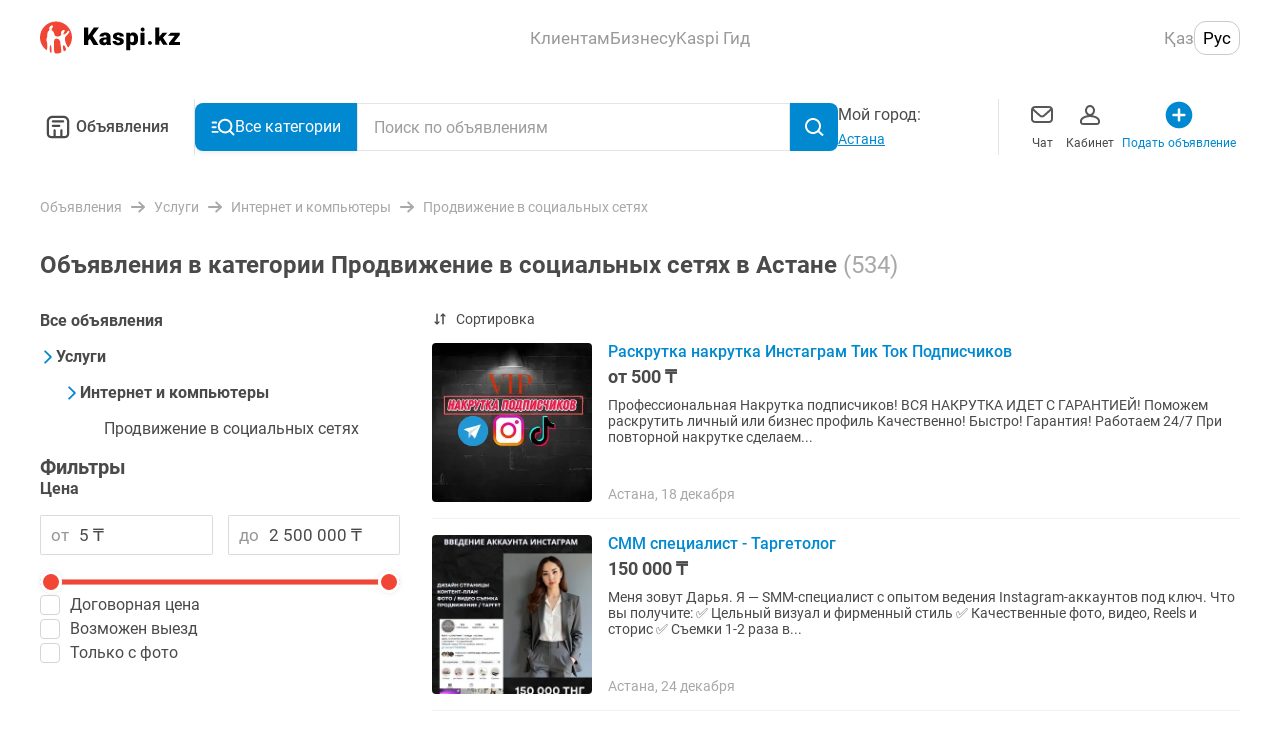

--- FILE ---
content_type: text/css; charset=UTF-8
request_url: https://obyavleniya.kaspi.kz/_nuxt/css/2922a43.css
body_size: 2836
content:
[data-v-c0193680]:root{--color-black-primary:#4a4a4a;--color-black-primary--rgb:74,74,74;--color-blue-primary:#0089d0;--color-blue-primary--rgb:0,137,208;--color-red:#f14635;--color-red--rgb:241,70,53;--color-grey:#a8a8a8;--color-grey--rgb:168,168,168;--color-green:#a2da5a;--color-green--rgb:162,218,90;--color-white-darkest:#f0f0f0;--color-white-darkest--rgb:240,240,240}.listing-skeleton[data-v-c0193680]{display:grid;grid-template-columns:repeat(2,minmax(140px,1fr));grid-gap:16px 24px;gap:16px 24px;width:100%;min-width:320px;max-width:1200px;height:auto}.listing-skeleton--kaspi-layout[data-v-c0193680]{grid-gap:0;gap:0}.listing-skeleton--kaspi-layout .listing-skeleton__advert[data-v-c0193680]{padding:16px;border-bottom:1px solid #f0f0f0}.listing-skeleton--web-layout[data-v-c0193680]{grid-template-columns:repeat(auto-fill,minmax(160px,1fr));padding:8px}.listing-skeleton--list[data-v-c0193680]{display:block}.listing-skeleton--list .listing-skeleton__advert[data-v-c0193680]{border-bottom:1px solid #f0f0f0}.listing-skeleton--list-web-wide[data-v-c0193680]{display:block}[data-v-1bbcb2c9]:root{--color-black-primary:#4a4a4a;--color-black-primary--rgb:74,74,74;--color-blue-primary:#0089d0;--color-blue-primary--rgb:0,137,208;--color-red:#f14635;--color-red--rgb:241,70,53;--color-grey:#a8a8a8;--color-grey--rgb:168,168,168;--color-green:#a2da5a;--color-green--rgb:162,218,90;--color-white-darkest:#f0f0f0;--color-white-darkest--rgb:240,240,240}.listing[data-v-1bbcb2c9]{width:100%;min-width:320px;height:auto}[data-v-1f3c81b0]:root{--color-black-primary:#4a4a4a;--color-black-primary--rgb:74,74,74;--color-blue-primary:#0089d0;--color-blue-primary--rgb:0,137,208;--color-red:#f14635;--color-red--rgb:241,70,53;--color-grey:#a8a8a8;--color-grey--rgb:168,168,168;--color-green:#a2da5a;--color-green--rgb:162,218,90;--color-white-darkest:#f0f0f0;--color-white-darkest--rgb:240,240,240}.grid-image[data-v-1f3c81b0]{display:block;width:100%;height:100%;-o-object-fit:cover;object-fit:cover}[data-v-80ef0e2e]:root{--color-black-primary:#4a4a4a;--color-black-primary--rgb:74,74,74;--color-blue-primary:#0089d0;--color-blue-primary--rgb:0,137,208;--color-red:#f14635;--color-red--rgb:241,70,53;--color-grey:#a8a8a8;--color-grey--rgb:168,168,168;--color-green:#a2da5a;--color-green--rgb:162,218,90;--color-white-darkest:#f0f0f0;--color-white-darkest--rgb:240,240,240}.listing-item-horizontal[data-v-80ef0e2e]{width:100%;height:156px;background-color:#fff}.listing-item-horizontal[data-v-80ef0e2e]:not(:last-child){border-bottom:1px solid #f0f0f0}.listing-item-horizontal--desktop[data-v-80ef0e2e]{height:192px}.listing-item-horizontal--desktop .listing-item-horizontal__meta[data-v-80ef0e2e],.listing-item-horizontal--desktop .listing-item-horizontal__pre-title[data-v-80ef0e2e]{font-size:.875rem;line-height:1rem}.listing-item-horizontal--desktop .listing-item-horizontal__image[data-v-80ef0e2e]{width:160px}.listing-item-horizontal--desktop .listing-item-horizontal__price[data-v-80ef0e2e]{font-size:1.125rem;line-height:1rem;margin-bottom:12px}.listing-item-horizontal--desktop .listing-item-horizontal__title[data-v-80ef0e2e]{text-overflow:clip;white-space:normal;overflow:auto;color:#0089d0;font-weight:500;margin-bottom:8px;font-size:1rem;line-height:1.125rem}.listing-item-horizontal--desktop .listing-item-horizontal__title[data-v-80ef0e2e]:hover{text-decoration:underline}.listing-item-horizontal--desktop .listing-item-horizontal__description[data-v-80ef0e2e]{font-size:.875rem;line-height:1rem}.listing-item-horizontal__content[data-v-80ef0e2e]{display:flex;height:100%}.listing-item-horizontal__image-wrapper[data-v-80ef0e2e]{margin-right:16px}.listing-item-horizontal__image[data-v-80ef0e2e]{display:block;width:140px;height:100%;border-radius:4px;-o-object-fit:cover;object-fit:cover;overflow:hidden;text-indent:-9999px;vertical-align:middle}.listing-item-horizontal__info[data-v-80ef0e2e]{display:flex;flex-direction:column;height:100%;overflow:hidden}.listing-item-horizontal__pre-title[data-v-80ef0e2e]{margin-bottom:8px}.listing-item-horizontal__meta[data-v-80ef0e2e],.listing-item-horizontal__pre-title[data-v-80ef0e2e]{width:100%;color:#a8a8a8;font-size:.75rem;line-height:.875rem}.listing-item-horizontal__meta[data-v-80ef0e2e]{white-space:normal}.listing-item-horizontal__title[data-v-80ef0e2e]{display:block;overflow:hidden;white-space:nowrap;text-overflow:ellipsis;margin-bottom:4px;color:#4a4a4a;font-weight:400;font-size:.875rem;line-height:1.0625rem}.listing-item-horizontal__description[data-v-80ef0e2e]{display:-webkit-box;-webkit-box-orient:vertical;-webkit-line-clamp:2;overflow:hidden;color:#4a4a4a;font-size:.75rem;line-height:1.125rem}.listing-item-horizontal__description--big[data-v-80ef0e2e]{display:-webkit-box;-webkit-box-orient:vertical;-webkit-line-clamp:3;overflow:hidden}.listing-item-horizontal__info-footer[data-v-80ef0e2e]{margin-top:auto}.listing-item-horizontal__price[data-v-80ef0e2e]{display:block;overflow:hidden;white-space:nowrap;text-overflow:ellipsis;margin-bottom:4px;color:#4a4a4a;font-weight:700;font-size:.875rem;line-height:1rem}[data-v-dd75d2e8]:root{--color-black-primary:#4a4a4a;--color-black-primary--rgb:74,74,74;--color-blue-primary:#0089d0;--color-blue-primary--rgb:0,137,208;--color-red:#f14635;--color-red--rgb:241,70,53;--color-grey:#a8a8a8;--color-grey--rgb:168,168,168;--color-green:#a2da5a;--color-green--rgb:162,218,90;--color-white-darkest:#f0f0f0;--color-white-darkest--rgb:240,240,240}.listing-job-item[data-v-dd75d2e8]{position:relative;display:flex;justify-content:space-between;width:100%;max-width:100%;overflow:hidden;line-height:normal;background:#fff}.listing-job-item[data-v-dd75d2e8]:not(:last-child){border-bottom:1px solid #f0f0f0}.listing-job-item:hover .listing-job-item__title[data-v-dd75d2e8]{text-decoration:underline}.listing-job-item__content-wrapper[data-v-dd75d2e8]{flex-grow:1}.listing-job-item__pre-title[data-v-dd75d2e8]{margin-bottom:8px;color:#a8a8a8;font-size:.875rem}.listing-job-item__price[data-v-dd75d2e8]{-webkit-line-clamp:1;margin-top:8px;font-weight:700;line-height:1rem}.listing-job-item__price[data-v-dd75d2e8],.listing-job-item__title[data-v-dd75d2e8]{display:-webkit-box;-webkit-box-orient:vertical;overflow:hidden;font-size:17px}.listing-job-item__title[data-v-dd75d2e8]{-webkit-line-clamp:2;color:#0089d0;font-weight:500;line-height:1.25rem}.listing-job-item__description[data-v-dd75d2e8]{display:-webkit-box;-webkit-box-orient:vertical;-webkit-line-clamp:3;overflow:hidden;margin-top:12px;font-size:.875rem}.listing-job-item__fav[data-v-dd75d2e8]{align-self:flex-start;margin-left:8px}.listing-job-item__fav[data-v-dd75d2e8].like{padding:0}.listing-job-item__meta[data-v-dd75d2e8]{display:flex;justify-content:space-between;margin-top:16px;color:#a8a8a8;font-size:.875rem}.listing-job-item__partners[data-v-dd75d2e8]{display:flex;align-items:center;margin-top:16px}.listing-job-item__logo-wrapper[data-v-dd75d2e8]{margin-right:4px}.listing-job-item__logo[data-v-dd75d2e8]{display:block;width:20px;aspect-ratio:1/1}.listing-job-item__partner-name[data-v-dd75d2e8]{font-weight:400;font-size:.875rem;line-height:normal}.listing-job-item__viewed[data-v-dd75d2e8]{width:-moz-fit-content;width:fit-content;margin-bottom:8px;padding:2px 4px;border-radius:2px;color:#fff;font-size:.75rem;line-height:.875rem;background-color:#b4b4b4}.listing-job-item--mobile:hover .listing-job-item__title[data-v-dd75d2e8]{text-decoration:none}.listing-job-item--mobile .listing-job-item__price[data-v-dd75d2e8]{margin:4px 0 8px;font-size:1rem;line-height:1.125rem}.listing-job-item--mobile .listing-job-item__title[data-v-dd75d2e8]{margin:0;color:#4a4a4a;font-weight:400;font-size:.875rem;line-height:1rem}.listing-job-item--mobile .listing-job-item__title[data-v-dd75d2e8]:hover{text-decoration:none}.listing-job-item--mobile .listing-job-item__description[data-v-dd75d2e8]{margin-top:0;font-size:.75rem;line-height:1.125rem}.listing-job-item--mobile .listing-job-item__meta[data-v-dd75d2e8],.listing-job-item--mobile .listing-job-item__partners[data-v-dd75d2e8]{margin-top:8px}.listing-job-item--mobile .listing-job-item__logo[data-v-dd75d2e8]{width:16px}.listing-job-item--mobile .listing-job-item__partner-name[data-v-dd75d2e8]{font-size:.75rem}.listing-job-item--web .listing-job-item__description-header[data-v-dd75d2e8]{display:grid}.listing-job-item--web .listing-job-item__description-header .listing-job-item__price[data-v-dd75d2e8]{grid-row-start:2;margin:8px 0 12px;font-size:1.125rem;line-height:1rem}.listing-job-item--web .listing-job-item__description-header .listing-job-item__title[data-v-dd75d2e8]{margin:0;color:#0089d0;font-weight:500;font-size:1rem;line-height:1.125rem}.listing-job-item--web .listing-job-item__description-header .listing-job-item__title[data-v-dd75d2e8]:hover{text-decoration:underline}.listing-job-item--web .listing-job-item__description-header .listing-job-item__description[data-v-dd75d2e8]{margin-top:0;margin-bottom:0;font-size:.875rem;line-height:1rem}.listing-job-item--job .listing-job-item__description-header .listing-job-item__title[data-v-dd75d2e8]{margin:0;color:#4a4a4a;font-weight:400;font-size:.875rem;line-height:1rem}.listing-job-item--job .listing-job-item__description-header .listing-job-item__title[data-v-dd75d2e8]:hover{text-decoration:none}.listing-job-item--job .listing-job-item__description-header .listing-job-item__price[data-v-dd75d2e8]{margin:4px 0 8px;font-size:.875rem;line-height:1rem}.listing-job-item--job .listing-job-item__description-header .listing-job-item__description[data-v-dd75d2e8]{margin-top:0;font-size:.75rem;line-height:1.125rem}[data-v-1eac67e7]:root{--color-black-primary:#4a4a4a;--color-black-primary--rgb:74,74,74;--color-blue-primary:#0089d0;--color-blue-primary--rgb:0,137,208;--color-red:#f14635;--color-red--rgb:241,70,53;--color-grey:#a8a8a8;--color-grey--rgb:168,168,168;--color-green:#a2da5a;--color-green--rgb:162,218,90;--color-white-darkest:#f0f0f0;--color-white-darkest--rgb:240,240,240}.average-price[data-v-1eac67e7]{width:100%;padding:16px 16px 16px 0;background:#fff}.average-price__table[data-v-1eac67e7]{width:100%;max-width:425px;font-size:1rem}.average-price__price[data-v-1eac67e7]{text-align:right}.average-price__link[data-v-1eac67e7]{color:#0089d0}.average-price__link[data-v-1eac67e7]:hover{text-decoration:underline}@media screen and (max-width:767px){.average-price[data-v-1eac67e7]{margin-bottom:8px}}[data-v-3f6a5fda]:root{--color-black-primary:#4a4a4a;--color-black-primary--rgb:74,74,74;--color-blue-primary:#0089d0;--color-blue-primary--rgb:0,137,208;--color-red:#f14635;--color-red--rgb:241,70,53;--color-grey:#a8a8a8;--color-grey--rgb:168,168,168;--color-green:#a2da5a;--color-green--rgb:162,218,90;--color-white-darkest:#f0f0f0;--color-white-darkest--rgb:240,240,240}.sorting-controls[data-v-3f6a5fda]{position:relative}.sorting-controls__button[data-v-3f6a5fda]{padding:0;border:none;color:inherit;font:inherit;background-color:transparent;outline:none;-webkit-appearance:none;-moz-appearance:none;appearance:none;display:flex;align-items:center;justify-content:flex-start;width:-moz-fit-content;width:fit-content;height:auto;box-shadow:none;cursor:pointer}.sorting-controls__name[data-v-3f6a5fda]{margin-left:8px;font-size:.875rem;line-height:normal;-webkit-user-select:none;-moz-user-select:none;-ms-user-select:none;user-select:none}.sorting-controls__dropdown[data-v-3f6a5fda]{position:absolute;top:28px;left:0;z-index:10;width:180px;padding:4px 0;border-radius:8px;background:#fff;box-shadow:0 0 15px 0 rgba(0,0,0,.1)}.sorting-controls__dropdown-item[data-v-3f6a5fda]{display:flex;align-items:center;justify-content:space-between;padding:12px 16px;font-size:.875rem;line-height:normal;cursor:pointer}[data-v-a089757a]:root{--color-black-primary:#4a4a4a;--color-black-primary--rgb:74,74,74;--color-blue-primary:#0089d0;--color-blue-primary--rgb:0,137,208;--color-red:#f14635;--color-red--rgb:241,70,53;--color-grey:#a8a8a8;--color-grey--rgb:168,168,168;--color-green:#a2da5a;--color-green--rgb:162,218,90;--color-white-darkest:#f0f0f0;--color-white-darkest--rgb:240,240,240}.sorting-list[data-v-a089757a]{max-height:75vh;overflow-y:auto;padding-bottom:101px}@supports(padding-bottom:constant(safe-area-inset-bottom)) and (padding:0px){.sorting-list[data-v-a089757a]{--safe-area-inset-bottom:constant(safe-area-inset-bottom);padding-bottom:max(1px,calc(101px + var(--safe-area-inset-bottom)))}}@supports(padding-bottom:env(safe-area-inset-bottom)) and (padding:0px){.sorting-list[data-v-a089757a]{--safe-area-inset-bottom:env(safe-area-inset-bottom);padding-bottom:max(1px,calc(101px + var(--safe-area-inset-bottom)))}}.sorting-list__item[data-v-a089757a]{display:flex;align-items:center;justify-content:space-between;height:64px;margin:0 16px;border-bottom:1px solid #f0f0f0;font-size:17px;list-style:none;background:#fff}.sorting-list__controls[data-v-a089757a]{position:absolute;right:0;bottom:0;left:0;display:flex;font-size:17px;background:#fff;padding:24px 16px 20px}@supports(padding-bottom:constant(safe-area-inset-bottom)) and (padding:0px){.sorting-list__controls[data-v-a089757a]{--safe-area-inset-bottom:constant(safe-area-inset-bottom);padding-bottom:max(1px,calc(20px + var(--safe-area-inset-bottom)))}}@supports(padding-bottom:env(safe-area-inset-bottom)) and (padding:0px){.sorting-list__controls[data-v-a089757a]{--safe-area-inset-bottom:env(safe-area-inset-bottom);padding-bottom:max(1px,calc(20px + var(--safe-area-inset-bottom)))}}[data-v-031efb05]:root{--color-black-primary:#4a4a4a;--color-black-primary--rgb:74,74,74;--color-blue-primary:#0089d0;--color-blue-primary--rgb:0,137,208;--color-red:#f14635;--color-red--rgb:241,70,53;--color-grey:#a8a8a8;--color-grey--rgb:168,168,168;--color-green:#a2da5a;--color-green--rgb:162,218,90;--color-white-darkest:#f0f0f0;--color-white-darkest--rgb:240,240,240}.filter-select__options[data-v-031efb05]{display:flex;flex-direction:column;grid-row-gap:16px;row-gap:16px;position:relative;padding-bottom:16px}.filter-select__options--expanded[data-v-031efb05]{overflow-y:auto;max-height:400px}.filter-select__title[data-v-031efb05]{font-size:1rem;margin-bottom:16px;display:block}.filter-select__title--bold[data-v-031efb05]{font-weight:700}.filter-select__more[data-v-031efb05]{padding:0;border:none;color:inherit;font:inherit;background-color:transparent;outline:none;cursor:pointer;-webkit-appearance:none;-moz-appearance:none;appearance:none;font-size:1rem;font-weight:700;text-align:left;color:#0089d0;position:relative;width:100%}.filter-select__more[data-v-031efb05]:after{content:"";position:absolute;top:0;left:0;right:0;height:20px;transform:translateY(-100%);pointer-events:none;background:radial-gradient(ellipse at bottom,rgba(0,0,0,.1) 0,transparent 60%);opacity:0;transition:opacity .25s ease}.filter-select__more--scroll-shadow[data-v-031efb05]:after{opacity:1}.filter-select__more[data-v-031efb05]:hover{text-decoration:underline}.filter-select__search[data-v-031efb05]{margin-bottom:16px}.filter-select__no-results[data-v-031efb05]{font-size:1rem;color:#a8a8a8;text-align:center;margin-top:40px;margin-bottom:40px}[data-v-3d23d0fd]:root{--color-black-primary:#4a4a4a;--color-black-primary--rgb:74,74,74;--color-blue-primary:#0089d0;--color-blue-primary--rgb:0,137,208;--color-red:#f14635;--color-red--rgb:241,70,53;--color-grey:#a8a8a8;--color-grey--rgb:168,168,168;--color-green:#a2da5a;--color-green--rgb:162,218,90;--color-white-darkest:#f0f0f0;--color-white-darkest--rgb:240,240,240}.desktop-wrapper__filter-head[data-v-3d23d0fd]{display:flex;align-items:center;justify-content:space-between}.desktop-wrapper__title[data-v-3d23d0fd]{padding:16px 0;color:#4a4a4a;font-weight:700;font-size:24px;line-height:28px}.desktop-wrapper__filter-reset[data-v-3d23d0fd]{padding:0;border:none;color:inherit;font:inherit;background-color:transparent;outline:none;cursor:pointer;-webkit-appearance:none;-moz-appearance:none;appearance:none;color:#0089d0;font-size:.875rem}.desktop-wrapper__title-count[data-v-3d23d0fd]{color:#a8a8a8;font-weight:400}.desktop-wrapper__content[data-v-3d23d0fd]{display:grid;grid-template-columns:360px 1fr;margin-top:16px;grid-column-gap:32px;-moz-column-gap:32px;column-gap:32px}.desktop-wrapper__filter[data-v-3d23d0fd]{display:flex;flex-direction:column;grid-gap:24px;gap:24px}.desktop-wrapper__filter-title[data-v-3d23d0fd]{color:#4a4a4a;font-weight:700;font-size:1.25rem}.desktop-wrapper__sort-skeleton[data-v-3d23d0fd]{position:relative;overflow:hidden;width:104px;height:16px;margin-left:16px;border-radius:4px;background-color:#f5f5f5}.desktop-wrapper__sort-skeleton[data-v-3d23d0fd]:after{position:absolute;width:100%;height:100%;background-size:100vw;opacity:1;content:"";top:0;right:0;bottom:0;left:0}@media(prefers-reduced-motion:no-preference){.desktop-wrapper__sort-skeleton[data-v-3d23d0fd]:after{background-image:linear-gradient(90deg,hsla(0,0%,100%,0),hsla(0,0%,100%,.5) 30px,hsla(0,0%,100%,0) 60px);animation:skeleton-shine-data-v-3d23d0fd 1.3s linear infinite}}@keyframes skeleton-shine-data-v-3d23d0fd{0%,40%{transform:translateX(-60px)}to{transform:translateX(100%)}}[data-v-2714a0d0]:root{--color-black-primary:#4a4a4a;--color-black-primary--rgb:74,74,74;--color-blue-primary:#0089d0;--color-blue-primary--rgb:0,137,208;--color-red:#f14635;--color-red--rgb:241,70,53;--color-grey:#a8a8a8;--color-grey--rgb:168,168,168;--color-green:#a2da5a;--color-green--rgb:162,218,90;--color-white-darkest:#f0f0f0;--color-white-darkest--rgb:240,240,240}.filter-skeleton__item[data-v-2714a0d0]{position:relative;overflow:hidden;width:100%;height:32px;margin-bottom:16px;border-radius:4px;background-color:#f5f5f5}.filter-skeleton__item[data-v-2714a0d0]:after{position:absolute;width:100%;height:100%;background-size:100vw;opacity:1;content:"";top:0;right:0;bottom:0;left:0}@media(prefers-reduced-motion:no-preference){.filter-skeleton__item[data-v-2714a0d0]:after{background-image:linear-gradient(90deg,hsla(0,0%,100%,0),hsla(0,0%,100%,.5) 30px,hsla(0,0%,100%,0) 60px);animation:skeleton-shine-data-v-2714a0d0 1.3s linear infinite}}@keyframes skeleton-shine-data-v-2714a0d0{0%,40%{transform:translateX(-60px)}to{transform:translateX(100%)}}.filter-skeleton__item--title[data-v-2714a0d0]{width:87px}[data-v-436a7474]:root{--color-black-primary:#4a4a4a;--color-black-primary--rgb:74,74,74;--color-blue-primary:#0089d0;--color-blue-primary--rgb:0,137,208;--color-red:#f14635;--color-red--rgb:241,70,53;--color-grey:#a8a8a8;--color-grey--rgb:168,168,168;--color-green:#a2da5a;--color-green--rgb:162,218,90;--color-white-darkest:#f0f0f0;--color-white-darkest--rgb:240,240,240}.search[data-v-436a7474]{width:100%;max-width:1200px;margin:0 auto;padding-bottom:24px}.search__category-grid[data-v-436a7474]{margin-top:-10px;padding-bottom:8px}.search__block-listing[data-v-436a7474]{margin-top:0}.search__block-listing[data-v-436a7474]:last-child{margin-bottom:0}.search__block-listing--list[data-v-436a7474]{margin-bottom:0;padding:0}.search__listing-advert[data-v-436a7474]{padding:16px 0}.search__pagination[data-v-436a7474]{display:flex;justify-content:center;margin-top:-10px;padding:32px 0}@media screen and (max-width:767px){.search__pagination[data-v-436a7474]{border-bottom:10px solid #f0f0f0}}.search__average[data-v-436a7474]{order:5}.search__breadcrumbs[data-v-436a7474]{margin-bottom:10px}

--- FILE ---
content_type: text/css; charset=UTF-8
request_url: https://obyavleniya.kaspi.kz/_nuxt/css/365c9ce.css
body_size: 419
content:
[data-v-132cfa02]:root{--color-black-primary:#4a4a4a;--color-black-primary--rgb:74,74,74;--color-blue-primary:#0089d0;--color-blue-primary--rgb:0,137,208;--color-red:#f14635;--color-red--rgb:241,70,53;--color-grey:#a8a8a8;--color-grey--rgb:168,168,168;--color-green:#a2da5a;--color-green--rgb:162,218,90;--color-white-darkest:#f0f0f0;--color-white-darkest--rgb:240,240,240}.category-list-item__image-block[data-v-132cfa02]{display:flex;flex-shrink:0;align-items:center;justify-content:center;width:40px;height:40px;margin:0 16px 0 0}.category-list-item__image[data-v-132cfa02]{border-radius:8px}:root{--color-black-primary:#4a4a4a;--color-black-primary--rgb:74,74,74;--color-blue-primary:#0089d0;--color-blue-primary--rgb:0,137,208;--color-red:#f14635;--color-red--rgb:241,70,53;--color-grey:#a8a8a8;--color-grey--rgb:168,168,168;--color-green:#a2da5a;--color-green--rgb:162,218,90;--color-white-darkest:#f0f0f0;--color-white-darkest--rgb:240,240,240}.list-tree{background:#fff}.list-tree__element--hidden>.list-item__body{display:none}[data-v-a9575d6c]:root{--color-black-primary:#4a4a4a;--color-black-primary--rgb:74,74,74;--color-blue-primary:#0089d0;--color-blue-primary--rgb:0,137,208;--color-red:#f14635;--color-red--rgb:241,70,53;--color-grey:#a8a8a8;--color-grey--rgb:168,168,168;--color-green:#a2da5a;--color-green--rgb:162,218,90;--color-white-darkest:#f0f0f0;--color-white-darkest--rgb:240,240,240}.category-menu-modal[data-v-a9575d6c]{display:flex;flex-direction:column;height:100vh;max-height:100vh;background:#f0f0f0}.category-menu-modal__search-navbar[data-v-a9575d6c]{flex-shrink:1}.category-menu-modal__body[data-v-a9575d6c]{flex-grow:1;overflow:scroll}.category-menu-modal__title[data-v-a9575d6c]{padding:22px 16px;border-bottom:1px solid #f0f0f0;font-weight:700;font-size:17px;line-height:1.25rem;background:#fff}.category-menu-modal__image-block[data-v-a9575d6c]{margin:0 16px 0 0}.category-menu-modal__tree[data-v-a9575d6c]{display:flex;flex-direction:column;background:#fff}.category-menu-modal__tree--is-section[data-v-a9575d6c]{flex-direction:column-reverse}.category-menu-modal__tree--is-section .category-menu-modal__all-categories[data-v-a9575d6c]{border-top:1px solid #f0f0f0}

--- FILE ---
content_type: application/javascript; charset=UTF-8
request_url: https://obyavleniya.kaspi.kz/_nuxt/f0e3475.js
body_size: 2670
content:
!function(){try{var e="undefined"!=typeof window?window:"undefined"!=typeof global?global:"undefined"!=typeof self?self:{},c=(new Error).stack;c&&(e._sentryDebugIds=e._sentryDebugIds||{},e._sentryDebugIds[c]="ddc09189-9c95-4349-9cc2-dde6e25e5b81",e._sentryDebugIdIdentifier="sentry-dbid-ddc09189-9c95-4349-9cc2-dde6e25e5b81")}catch(e){}}();var _global="undefined"!=typeof window?window:"undefined"!=typeof global?global:"undefined"!=typeof self?self:{};_global.SENTRY_RELEASE={id:"9ed80dcd74b143ceac1e455f5e0cba4d9f39aa74"},function(e){function c(data){for(var c,f,t=data[0],o=data[1],l=data[2],i=0,y=[];i<t.length;i++)f=t[i],Object.prototype.hasOwnProperty.call(r,f)&&r[f]&&y.push(r[f][0]),r[f]=0;for(c in o)Object.prototype.hasOwnProperty.call(o,c)&&(e[c]=o[c]);for(h&&h(data);y.length;)y.shift()();return n.push.apply(n,l||[]),d()}function d(){for(var e,i=0;i<n.length;i++){for(var c=n[i],d=!0,f=1;f<c.length;f++){var t=c[f];0!==r[t]&&(d=!1)}d&&(n.splice(i--,1),e=o(o.s=c[0]))}return e}var f={},t={47:0},r={47:0},n=[];function o(c){if(f[c])return f[c].exports;var d=f[c]={i:c,l:!1,exports:{}};return e[c].call(d.exports,d,d.exports,o),d.l=!0,d.exports}o.e=function(e){var c=[],d=function(){try{return document.createElement("link").relList.supports("preload")}catch(e){return!1}}();t[e]?c.push(t[e]):0!==t[e]&&{0:1,3:1,4:1,5:1,6:1,7:1,8:1,9:1,10:1,19:1,20:1,21:1,22:1,23:1,24:1,25:1,26:1,27:1,28:1,29:1,30:1,31:1,34:1,35:1,36:1,37:1,38:1,39:1,40:1,41:1,42:1,43:1,44:1,45:1,46:1,64:1,65:1,66:1,67:1,68:1,69:1,70:1,71:1,72:1,73:1,74:1,75:1,76:1,77:1,78:1}[e]&&c.push(t[e]=new Promise((function(c,f){for(var r="css/"+{0:"9fc7d67",1:"31d6cfe",2:"31d6cfe",3:"65fa71a",4:"eaf3fd8",5:"3362e99",6:"d1d9bd4",7:"8af92fb",8:"5800550",9:"038927a",10:"99630c1",19:"af4882b",20:"9c8c37e",21:"7640425",22:"4a180bf",23:"4a180bf",24:"1108fad",25:"0ee4c18",26:"33cb78f",27:"8e81fb2",28:"9e09cf5",29:"ce69672",30:"0cc431c",31:"81fffc3",32:"31d6cfe",33:"31d6cfe",34:"0e22e71",35:"2d4fa3e",36:"d4accc5",37:"215fd20",38:"b967abe",39:"ced300d",40:"c857265",41:"3fbafac",42:"e694e2f",43:"0b5e2e0",44:"465de94",45:"19ff945",46:"2922a43",48:"31d6cfe",56:"31d6cfe",57:"31d6cfe",58:"31d6cfe",59:"31d6cfe",60:"31d6cfe",61:"31d6cfe",62:"31d6cfe",63:"31d6cfe",64:"365c9ce",65:"8c22d3b",66:"9069907",67:"d1346a2",68:"d37f448",69:"c9fe21b",70:"1f49eb1",71:"db3d8ae",72:"d4e11ad",73:"a62923c",74:"06a3b37",75:"9069907",76:"e0a69e1",77:"1ce77de",78:"c77ac8f",79:"31d6cfe",80:"31d6cfe",81:"31d6cfe"}[e]+".css",n=o.p+r,l=document.getElementsByTagName("link"),i=0;i<l.length;i++){var y=(m=l[i]).getAttribute("data-href")||m.getAttribute("href");if(!("stylesheet"!==m.rel&&"preload"!==m.rel||y!==r&&y!==n))return c()}var h=document.getElementsByTagName("style");for(i=0;i<h.length;i++){var m;if((y=(m=h[i]).getAttribute("data-href"))===r||y===n)return c()}var v=document.createElement("link");v.rel=d?"preload":"stylesheet",d?v.as="style":v.type="text/css",v.onload=c,v.onerror=function(c){var d=c&&c.target&&c.target.src||n,r=new Error("Loading CSS chunk "+e+" failed.\n("+d+")");r.code="CSS_CHUNK_LOAD_FAILED",r.request=d,delete t[e],v.parentNode.removeChild(v),f(r)},v.href=n,document.getElementsByTagName("head")[0].appendChild(v)})).then((function(){if(t[e]=0,d){var c=document.createElement("link");c.href=o.p+"css/"+{0:"9fc7d67",1:"31d6cfe",2:"31d6cfe",3:"65fa71a",4:"eaf3fd8",5:"3362e99",6:"d1d9bd4",7:"8af92fb",8:"5800550",9:"038927a",10:"99630c1",19:"af4882b",20:"9c8c37e",21:"7640425",22:"4a180bf",23:"4a180bf",24:"1108fad",25:"0ee4c18",26:"33cb78f",27:"8e81fb2",28:"9e09cf5",29:"ce69672",30:"0cc431c",31:"81fffc3",32:"31d6cfe",33:"31d6cfe",34:"0e22e71",35:"2d4fa3e",36:"d4accc5",37:"215fd20",38:"b967abe",39:"ced300d",40:"c857265",41:"3fbafac",42:"e694e2f",43:"0b5e2e0",44:"465de94",45:"19ff945",46:"2922a43",48:"31d6cfe",56:"31d6cfe",57:"31d6cfe",58:"31d6cfe",59:"31d6cfe",60:"31d6cfe",61:"31d6cfe",62:"31d6cfe",63:"31d6cfe",64:"365c9ce",65:"8c22d3b",66:"9069907",67:"d1346a2",68:"d37f448",69:"c9fe21b",70:"1f49eb1",71:"db3d8ae",72:"d4e11ad",73:"a62923c",74:"06a3b37",75:"9069907",76:"e0a69e1",77:"1ce77de",78:"c77ac8f",79:"31d6cfe",80:"31d6cfe",81:"31d6cfe"}[e]+".css",c.rel="stylesheet",c.type="text/css",document.body.appendChild(c)}})));var f=r[e];if(0!==f)if(f)c.push(f[2]);else{var n=new Promise((function(c,d){f=r[e]=[c,d]}));c.push(f[2]=n);var l,script=document.createElement("script");script.charset="utf-8",script.timeout=120,o.nc&&script.setAttribute("nonce",o.nc),script.src=function(e){return o.p+""+{0:"498085e",1:"fcd947f",2:"b33d63f",3:"7fd7f42",4:"995d22d",5:"f25b8e9",6:"95da9ef",7:"f2a48b7",8:"22a951c",9:"6c2aa89",10:"116e686",19:"be91bad",20:"59946b2",21:"1af57fb",22:"64e2812",23:"05acfbb",24:"e31e926",25:"e7c4894",26:"ab3a2c7",27:"6c0a52c",28:"bc099ba",29:"4696af5",30:"a63c104",31:"cff5194",32:"e83c17a",33:"cd1cba1",34:"0c2c012",35:"e9dca2d",36:"91afb2c",37:"2eca143",38:"9d812da",39:"25936c0",40:"3e6349f",41:"5ab7701",42:"8d662fd",43:"a5993d9",44:"bf200ec",45:"c62da46",46:"11f438e",48:"ddc3984",56:"303aa40",57:"6209961",58:"62376c6",59:"108aacc",60:"9e91ff7",61:"efbb6a1",62:"06b1c9a",63:"7ad05e5",64:"37570d6",65:"1e28fda",66:"e2d5fe3",67:"eb916d6",68:"9407865",69:"a69536a",70:"33e4f48",71:"30ac4e0",72:"d2157d0",73:"6656f94",74:"4d002b3",75:"00a0825",76:"b1ad01a",77:"7d34dfd",78:"074894e",79:"973e9aa",80:"0b5a084",81:"5fde64c"}[e]+".js"}(e);var y=new Error;l=function(c){script.onerror=script.onload=null,clearTimeout(h);var d=r[e];if(0!==d){if(d){var f=c&&("load"===c.type?"missing":c.type),t=c&&c.target&&c.target.src;y.message="Loading chunk "+e+" failed.\n("+f+": "+t+")",y.name="ChunkLoadError",y.type=f,y.request=t,d[1](y)}r[e]=void 0}};var h=setTimeout((function(){l({type:"timeout",target:script})}),12e4);script.onerror=script.onload=l,document.head.appendChild(script)}return Promise.all(c)},o.m=e,o.c=f,o.d=function(e,c,d){o.o(e,c)||Object.defineProperty(e,c,{enumerable:!0,get:d})},o.r=function(e){"undefined"!=typeof Symbol&&Symbol.toStringTag&&Object.defineProperty(e,Symbol.toStringTag,{value:"Module"}),Object.defineProperty(e,"__esModule",{value:!0})},o.t=function(e,c){if(1&c&&(e=o(e)),8&c)return e;if(4&c&&"object"==typeof e&&e&&e.__esModule)return e;var d=Object.create(null);if(o.r(d),Object.defineProperty(d,"default",{enumerable:!0,value:e}),2&c&&"string"!=typeof e)for(var f in e)o.d(d,f,function(c){return e[c]}.bind(null,f));return d},o.n=function(e){var c=e&&e.__esModule?function(){return e.default}:function(){return e};return o.d(c,"a",c),c},o.o=function(object,e){return Object.prototype.hasOwnProperty.call(object,e)},o.p="/_nuxt/",o.oe=function(e){throw console.error(e),e};var l=window.webpackJsonp=window.webpackJsonp||[],y=l.push.bind(l);l.push=c,l=l.slice();for(var i=0;i<l.length;i++)c(l[i]);var h=y;d()}([]);

--- FILE ---
content_type: image/svg+xml
request_url: https://obyavleniya.kaspi.kz/_nuxt/img/all.101376b.svg
body_size: 186
content:
<svg width="56" height="56" viewBox="0 0 56 56" fill="none" xmlns="http://www.w3.org/2000/svg">
<path fill-rule="evenodd" clip-rule="evenodd" d="M10 27.9999C10 18.0589 18.0589 10 28.0001 10C37.9411 10 46 18.0589 46 27.9999C46 37.9411 37.9411 46 28.0001 46C18.0589 46 10 37.9411 10 27.9999ZM28.0001 13.0461C19.7413 13.0461 13.0462 19.7412 13.0462 27.9999C13.0462 36.2588 19.7413 42.9539 28.0001 42.9539C36.2588 42.9539 42.9539 36.2588 42.9539 27.9999C42.9539 19.7412 36.2588 13.0461 28.0001 13.0461ZM30.2325 26.4769L26.3688 22.6104L28.5236 20.4572L36.0609 27.9999L28.5236 35.5427L26.3688 33.3896L30.2325 29.5231H20.0037V26.4769H30.2325Z" fill="#979797"/>
</svg>


--- FILE ---
content_type: application/javascript; charset=UTF-8
request_url: https://obyavleniya.kaspi.kz/_nuxt/9e91ff7.js
body_size: 14149
content:
!function(){try{var t="undefined"!=typeof window?window:"undefined"!=typeof global?global:"undefined"!=typeof self?self:{},n=(new Error).stack;n&&(t._sentryDebugIds=t._sentryDebugIds||{},t._sentryDebugIds[n]="3ca1fbf4-6609-4fa8-8909-57d019b0fede",t._sentryDebugIdIdentifier="sentry-dbid-3ca1fbf4-6609-4fa8-8909-57d019b0fede")}catch(t){}}();var _global="undefined"!=typeof window?window:"undefined"!=typeof global?global:"undefined"!=typeof self?self:{};_global.SENTRY_RELEASE={id:"9ed80dcd74b143ceac1e455f5e0cba4d9f39aa74"},(window.webpackJsonp=window.webpackJsonp||[]).push([[60],{1245:function(t,n,e){"use strict";(function(t){function r(t){return t&&t.Math==Math?t:void 0}e.d(n,"a",(function(){return o})),e.d(n,"b",(function(){return c})),e.d(n,"c",(function(){return f}));const o="object"==typeof globalThis&&r(globalThis)||"object"==typeof window&&r(window)||"object"==typeof self&&r(self)||"object"==typeof t&&r(t)||function(){return this}()||{};function c(){return o}function f(t,n,e){const r=e||o,c=r.__SENTRY__=r.__SENTRY__||{};return c[t]||(c[t]=n())}}).call(this,e(91))},1265:function(t,n,e){"use strict";e.d(n,"a",(function(){return d})),e.d(n,"b",(function(){return l})),e.d(n,"c",(function(){return O})),e.d(n,"d",(function(){return o})),e.d(n,"e",(function(){return f})),e.d(n,"f",(function(){return j})),e.d(n,"g",(function(){return S})),e.d(n,"h",(function(){return $})),e.d(n,"i",(function(){return y})),e.d(n,"j",(function(){return _})),e.d(n,"k",(function(){return m})),e.d(n,"l",(function(){return v})),e.d(n,"m",(function(){return h})),e.d(n,"n",(function(){return w})),e.d(n,"o",(function(){return E})),e.d(n,"p",(function(){return k}));const r=Object.prototype.toString;function o(t){switch(r.call(t)){case"[object Error]":case"[object Exception]":case"[object DOMException]":return!0;default:return S(t,Error)}}function c(t,n){return r.call(t)===`[object ${n}]`}function f(t){return c(t,"ErrorEvent")}function d(t){return c(t,"DOMError")}function l(t){return c(t,"DOMException")}function h(t){return c(t,"String")}function y(t){return"object"==typeof t&&null!==t&&"__sentry_template_string__"in t&&"__sentry_template_values__"in t}function m(t){return null===t||y(t)||"object"!=typeof t&&"function"!=typeof t}function _(t){return c(t,"Object")}function j(t){return"undefined"!=typeof Event&&S(t,Event)}function O(t){return"undefined"!=typeof Element&&S(t,Element)}function v(t){return c(t,"RegExp")}function E(t){return Boolean(t&&t.then&&"function"==typeof t.then)}function w(t){return _(t)&&"nativeEvent"in t&&"preventDefault"in t&&"stopPropagation"in t}function $(t){return"number"==typeof t&&t!=t}function S(t,base){try{return t instanceof base}catch(t){return!1}}function k(t){return!("object"!=typeof t||null===t||!t.__isVue&&!t._isVue)}},1274:function(t,n,e){"use strict";e.d(n,"a",(function(){return h})),e.d(n,"b",(function(){return j})),e.d(n,"c",(function(){return w})),e.d(n,"d",(function(){return E})),e.d(n,"e",(function(){return l})),e.d(n,"f",(function(){return m})),e.d(n,"g",(function(){return y})),e.d(n,"h",(function(){return _}));var r=e(1658),o=e(1292),c=e(1265),f=e(1293),d=e(1418);function l(source,t,n){if(!(t in source))return;const e=source[t],r=n(e);"function"==typeof r&&y(r,e),source[t]=r}function h(t,n,e){try{Object.defineProperty(t,n,{value:e,writable:!0,configurable:!0})}catch(e){o.a&&f.c.log(`Failed to add non-enumerable property "${n}" to object`,t)}}function y(t,n){try{const e=n.prototype||{};t.prototype=n.prototype=e,h(t,"__sentry_original__",n)}catch(t){}}function m(t){return t.__sentry_original__}function _(object){return Object.keys(object).map((t=>`${encodeURIComponent(t)}=${encodeURIComponent(object[t])}`)).join("&")}function j(t){if(Object(c.d)(t))return{message:t.message,name:t.name,stack:t.stack,...v(t)};if(Object(c.f)(t)){const n={type:t.type,target:O(t.target),currentTarget:O(t.currentTarget),...v(t)};return"undefined"!=typeof CustomEvent&&Object(c.g)(t,CustomEvent)&&(n.detail=t.detail),n}return t}function O(t){try{return Object(c.c)(t)?Object(r.d)(t):Object.prototype.toString.call(t)}catch(t){return"<unknown>"}}function v(t){if("object"==typeof t&&null!==t){const n={};for(const e in t)Object.prototype.hasOwnProperty.call(t,e)&&(n[e]=t[e]);return n}return{}}function E(t,n=40){const e=Object.keys(j(t));if(e.sort(),!e.length)return"[object has no keys]";if(e[0].length>=n)return Object(d.d)(e[0],n);for(let t=e.length;t>0;t--){const r=e.slice(0,t).join(", ");if(!(r.length>n))return t===e.length?r:Object(d.d)(r,n)}return""}function w(t){return $(t,new Map)}function $(t,n){if(function(input){if(!Object(c.j)(input))return!1;try{const t=Object.getPrototypeOf(input).constructor.name;return!t||"Object"===t}catch(t){return!0}}(t)){const e=n.get(t);if(void 0!==e)return e;const r={};n.set(t,r);for(const e of Object.keys(t))void 0!==t[e]&&(r[e]=$(t[e],n));return r}if(Array.isArray(t)){const e=n.get(t);if(void 0!==e)return e;const r=[];return n.set(t,r),t.forEach((t=>{r.push($(t,n))})),r}return t}},1292:function(t,n,e){"use strict";e.d(n,"a",(function(){return r}));const r=!1},1293:function(t,n,e){"use strict";e.d(n,"a",(function(){return c})),e.d(n,"b",(function(){return d})),e.d(n,"c",(function(){return l})),e.d(n,"d",(function(){return f}));var r=e(1292),o=e(1245);const c=["debug","info","warn","error","log","assert","trace"],f={};function d(t){if(!("console"in o.a))return t();const n=o.a.console,e={},r=Object.keys(f);r.forEach((t=>{const r=f[t];e[t]=n[t],n[t]=r}));try{return t()}finally{r.forEach((t=>{n[t]=e[t]}))}}const l=function(){let t=!1;const n={enable:()=>{t=!0},disable:()=>{t=!1},isEnabled:()=>t};return r.a?c.forEach((e=>{n[e]=(...n)=>{t&&d((()=>{o.a.console[e](`Sentry Logger [${e}]:`,...n)}))}})):c.forEach((t=>{n[t]=()=>{}})),n}()},1309:function(t,n,e){"use strict";e.d(n,"a",(function(){return l})),e.d(n,"b",(function(){return h})),e.d(n,"c",(function(){return y}));var r=e(1292),o=e(1293),c=e(1563);const f={},d={};function l(t,n){f[t]=f[t]||[],f[t].push(n)}function h(t,n){d[t]||(n(),d[t]=!0)}function y(t,data){const n=t&&f[t];if(n)for(const e of n)try{e(data)}catch(n){r.a&&o.c.error(`Error while triggering instrumentation handler.\nType: ${t}\nName: ${Object(c.b)(e)}\nError:`,n)}}},1417:function(t,n,e){"use strict";e.d(n,"a",(function(){return h})),e.d(n,"b",(function(){return l})),e.d(n,"c",(function(){return m})),e.d(n,"d",(function(){return y})),e.d(n,"e",(function(){return d})),e.d(n,"f",(function(){return c}));var r=e(1274),o=(e(1418),e(1245));function c(){const t=o.a,n=t.crypto||t.msCrypto;let e=()=>16*Math.random();try{if(n&&n.randomUUID)return n.randomUUID().replace(/-/g,"");n&&n.getRandomValues&&(e=()=>{const t=new Uint8Array(1);return n.getRandomValues(t),t[0]})}catch(t){}return([1e7]+1e3+4e3+8e3+1e11).replace(/[018]/g,(t=>(t^(15&e())>>t/4).toString(16)))}function f(t){return t.exception&&t.exception.values?t.exception.values[0]:void 0}function d(t){const{message:n,event_id:e}=t;if(n)return n;const r=f(t);return r?r.type&&r.value?`${r.type}: ${r.value}`:r.type||r.value||e||"<unknown>":e||"<unknown>"}function l(t,n,e){const r=t.exception=t.exception||{},o=r.values=r.values||[],c=o[0]=o[0]||{};c.value||(c.value=n||""),c.type||(c.type=e||"Error")}function h(t,n){const e=f(t);if(!e)return;const r=e.mechanism;if(e.mechanism={type:"generic",handled:!0,...r,...n},n&&"data"in n){const t={...r&&r.data,...n.data};e.mechanism.data=t}}function y(t){if(t&&t.__sentry_captured__)return!0;try{Object(r.a)(t,"__sentry_captured__",!0)}catch(t){}return!1}function m(t){return Array.isArray(t)?t:[t]}},1418:function(t,n,e){"use strict";e.d(n,"a",(function(){return f})),e.d(n,"b",(function(){return c})),e.d(n,"c",(function(){return d})),e.d(n,"d",(function(){return o}));var r=e(1265);function o(t,n=0){return"string"!=typeof t||0===n||t.length<=n?t:`${t.slice(0,n)}...`}function c(line,t){let n=line;const e=n.length;if(e<=150)return n;t>e&&(t=e);let r=Math.max(t-60,0);r<5&&(r=0);let o=Math.min(r+140,e);return o>e-5&&(o=e),o===e&&(r=Math.max(o-140,0)),n=n.slice(r,o),r>0&&(n=`'{snip} ${n}`),o<e&&(n+=" {snip}"),n}function f(input,t){if(!Array.isArray(input))return"";const output=[];for(let i=0;i<input.length;i++){const t=input[i];try{Object(r.p)(t)?output.push("[VueViewModel]"):output.push(String(t))}catch(t){output.push("[value cannot be serialized]")}}return output.join(t)}function d(t,n=[],e=!1){return n.some((pattern=>function(t,pattern,n=!1){return!!Object(r.m)(t)&&(Object(r.l)(pattern)?pattern.test(t):!!Object(r.m)(pattern)&&(n?t===pattern:t.includes(pattern)))}(t,pattern,e)))}},1419:function(t,n,e){"use strict";(function(t){e.d(n,"a",(function(){return d})),e.d(n,"b",(function(){return l}));var r=e(1265),o=e(1662),c=e(1274),f=e(1563);function d(input,t=100,n=1/0){try{return h("",input,t,n)}catch(t){return{ERROR:`**non-serializable** (${t})`}}}function l(object,t=3,n=102400){const e=d(object,t);return r=e,function(t){return~-encodeURI(t).split(/%..|./).length}(JSON.stringify(r))>n?l(object,t-1,n):e;var r}function h(n,e,d=1/0,l=1/0,y=Object(o.a)()){const[m,_]=y;if(null==e||["number","boolean","string"].includes(typeof e)&&!Object(r.h)(e))return e;const j=function(n,e){try{if("domain"===n&&e&&"object"==typeof e&&e._events)return"[Domain]";if("domainEmitter"===n)return"[DomainEmitter]";if(void 0!==t&&e===t)return"[Global]";if("undefined"!=typeof window&&e===window)return"[Window]";if("undefined"!=typeof document&&e===document)return"[Document]";if(Object(r.p)(e))return"[VueViewModel]";if(Object(r.n)(e))return"[SyntheticEvent]";if("number"==typeof e&&e!=e)return"[NaN]";if("function"==typeof e)return`[Function: ${Object(f.b)(e)}]`;if("symbol"==typeof e)return`[${String(e)}]`;if("bigint"==typeof e)return`[BigInt: ${String(e)}]`;const o=function(t){const n=Object.getPrototypeOf(t);return n?n.constructor.name:"null prototype"}(e);return/^HTML(\w*)Element$/.test(o)?`[HTMLElement: ${o}]`:`[object ${o}]`}catch(t){return`**non-serializable** (${t})`}}(n,e);if(!j.startsWith("[object "))return j;if(e.__sentry_skip_normalization__)return e;const O="number"==typeof e.__sentry_override_normalization_depth__?e.__sentry_override_normalization_depth__:d;if(0===O)return j.replace("object ","");if(m(e))return"[Circular ~]";const v=e;if(v&&"function"==typeof v.toJSON)try{return h("",v.toJSON(),O-1,l,y)}catch(t){}const E=Array.isArray(e)?[]:{};let w=0;const $=Object(c.b)(e);for(const t in $){if(!Object.prototype.hasOwnProperty.call($,t))continue;if(w>=l){E[t]="[MaxProperties ~]";break}const n=$[t];E[t]=h(t,n,O-1,l,y),w++}return _(e),E}}).call(this,e(91))},1530:function(t,n,e){"use strict";function r(t){if(!t)return{};const n=t.match(/^(([^:/?#]+):)?(\/\/([^/?#]*))?([^?#]*)(\?([^#]*))?(#(.*))?$/);if(!n)return{};const e=n[6]||"",r=n[8]||"";return{host:n[4],path:n[5],protocol:n[2],search:e,hash:r,relative:n[5]+e+r}}function o(t){return t.split(/[\?#]/,1)[0]}e.d(n,"a",(function(){return r})),e.d(n,"b",(function(){return o}))},1533:function(t,n,e){"use strict";e.d(n,"a",(function(){return r}));const r=["activate","mount","update"]},1534:function(t,n,e){"use strict";e.d(n,"a",(function(){return c})),e.d(n,"b",(function(){return f}));const r=/(?:^|[-_])(\w)/g,o="<Anonymous>",c=(t,n)=>{if(!t)return o;if(t.$root===t)return"<Root>";if(!t.$options)return o;const e=t.$options;let c=e.name||e._componentTag;const f=e.__file;if(!c&&f){const t=f.match(/([^/\\]+)\.vue$/);t&&(c=t[1])}return(c?`<${d=c,d.replace(r,(t=>t.toUpperCase())).replace(/[-_]/g,"")}>`:o)+(f&&!1!==n?` at ${f}`:"");var d},f=t=>{if(t&&(t._isVue||t.__isVue)&&t.$parent){const n=[];let e=0;for(;t;){if(n.length>0){const r=n[n.length-1];if(r.constructor===t.constructor){e++,t=t.$parent;continue}e>0&&(n[n.length-1]=[r,e],e=0)}n.push(t),t=t.$parent}const r=n.map(((t,i)=>{return`${(0===i?"---\x3e ":(n=" ",e=5+2*i,n.repeat?n.repeat(e):n))+(Array.isArray(t)?`${c(t[0])}... (${t[1]} recursive calls)`:c(t))}`;var n,e})).join("\n");return`\n\nfound in\n\n${r}`}return`\n\n(found in ${c(t)})`}},1562:function(t,n,e){"use strict";e.d(n,"a",(function(){return h})),e.d(n,"b",(function(){return l}));var r=e(1236),o=e(1266),time=(e(1293),e(1660)),c=e(1533);var f=e(1534);const d={activate:["activated","deactivated"],create:["beforeCreate","created"],unmount:["beforeUnmount","unmounted"],destroy:["beforeDestroy","destroyed"],mount:["beforeMount","mounted"],update:["beforeUpdate","updated"]};function l(){return Object(r.l)().getTransaction()}const h=t=>{const n=(t.hooks||[]).concat(c.a).filter(((t,n,e)=>e.indexOf(t)===n)),e={};for(const r of n){const n=d[r];if(n)for(const c of n)e[c]=function(){const e=this.$root===this;if(e){Object(o.b)()&&(this.$_sentryRootSpan=this.$_sentryRootSpan||Object(o.e)({name:"Application Render",op:"ui.vue.render",origin:"auto.ui.vue"}))}const d=Object(f.a)(this,!1),l=Array.isArray(t.trackComponents)?t.trackComponents.indexOf(d)>-1:t.trackComponents;var h,y,m;if(e||l)if(this.$_sentrySpans=this.$_sentrySpans||{},c==n[0]){if(this.$root&&this.$root.$_sentryRootSpan||Object(o.b)()){const t=this.$_sentrySpans[r];t&&t.end(),this.$_sentrySpans[r]=Object(o.e)({name:`Vue <${d}>`,op:`ui.vue.${r}`,origin:"auto.ui.vue"})}}else{const span=this.$_sentrySpans[r];if(!span)return;span.end(),h=this,y=Object(time.c)(),m=t.timeout,h.$_sentryRootSpanTimer&&clearTimeout(h.$_sentryRootSpanTimer),h.$_sentryRootSpanTimer=setTimeout((()=>{h.$root&&h.$root.$_sentryRootSpan&&(h.$root.$_sentryRootSpan.end(y),h.$root.$_sentryRootSpan=void 0)}),m)}}}return e}},1563:function(t,n,e){"use strict";e.d(n,"a",(function(){return c})),e.d(n,"b",(function(){return l})),e.d(n,"c",(function(){return f}));const r=/\(error: (.*)\)/,o=/captureMessage|captureException/;function c(...t){const n=t.sort(((a,b)=>a[0]-b[0])).map((p=>p[1]));return(t,e=0)=>{const c=[],f=t.split("\n");for(let i=e;i<f.length;i++){const line=f[i];if(line.length>1024)continue;const t=r.test(line)?line.replace(r,"$1"):line;if(!t.match(/\S*Error: /)){for(const e of n){const n=e(t);if(n){c.push(n);break}}if(c.length>=50)break}}return function(t){if(!t.length)return[];const n=Array.from(t);/sentryWrapped/.test(n[n.length-1].function||"")&&n.pop();n.reverse(),o.test(n[n.length-1].function||"")&&(n.pop(),o.test(n[n.length-1].function||"")&&n.pop());return n.slice(0,50).map((t=>({...t,filename:t.filename||n[n.length-1].filename,function:t.function||"?"})))}(c)}}function f(t){return Array.isArray(t)?c(...t):t}const d="<anonymous>";function l(t){try{return t&&"function"==typeof t&&t.name||d}catch(t){return d}}},1658:function(t,n,e){"use strict";e.d(n,"a",(function(){return y})),e.d(n,"b",(function(){return h})),e.d(n,"c",(function(){return l})),e.d(n,"d",(function(){return f}));var r=e(1265),o=e(1245);const c=Object(o.b)();function f(t,n={}){if(!t)return"<unknown>";try{let e=t;const r=5,o=[];let c=0,f=0;const l=" > ",h=l.length;let y;const m=Array.isArray(n)?n:n.keyAttrs,_=!Array.isArray(n)&&n.maxStringLength||80;for(;e&&c++<r&&(y=d(e,m),!("html"===y||c>1&&f+o.length*h+y.length>=_));)o.push(y),f+=y.length,e=e.parentNode;return o.reverse().join(l)}catch(t){return"<unknown>"}}function d(t,n){const e=t,o=[];let f,d,l,h,i;if(!e||!e.tagName)return"";if(c.HTMLElement&&e instanceof HTMLElement&&e.dataset&&e.dataset.sentryComponent)return e.dataset.sentryComponent;o.push(e.tagName.toLowerCase());const y=n&&n.length?n.filter((t=>e.getAttribute(t))).map((t=>[t,e.getAttribute(t)])):null;if(y&&y.length)y.forEach((t=>{o.push(`[${t[0]}="${t[1]}"]`)}));else if(e.id&&o.push(`#${e.id}`),f=e.className,f&&Object(r.m)(f))for(d=f.split(/\s+/),i=0;i<d.length;i++)o.push(`.${d[i]}`);const m=["aria-label","type","name","title","alt"];for(i=0;i<m.length;i++)l=m[i],h=e.getAttribute(l),h&&o.push(`[${l}="${h}"]`);return o.join("")}function l(){try{return c.document.location.href}catch(t){return""}}function h(t){return c.document&&c.document.querySelector?c.document.querySelector(t):null}function y(t){if(!c.HTMLElement)return null;let n=t;for(let i=0;i<5;i++){if(!n)return null;if(n instanceof HTMLElement&&n.dataset.sentryComponent)return n.dataset.sentryComponent;n=n.parentNode}return null}},1659:function(t,n,e){"use strict";e.d(n,"a",(function(){return d})),e.d(n,"b",(function(){return f})),e.d(n,"c",(function(){return c}));var r,o=e(1265);function c(t){return new d((n=>{n(t)}))}function f(t){return new d(((n,e)=>{e(t)}))}!function(t){t[t.PENDING=0]="PENDING";t[t.RESOLVED=1]="RESOLVED";t[t.REJECTED=2]="REJECTED"}(r||(r={}));class d{constructor(t){d.prototype.__init.call(this),d.prototype.__init2.call(this),d.prototype.__init3.call(this),d.prototype.__init4.call(this),this._state=r.PENDING,this._handlers=[];try{t(this._resolve,this._reject)}catch(t){this._reject(t)}}then(t,n){return new d(((e,r)=>{this._handlers.push([!1,n=>{if(t)try{e(t(n))}catch(t){r(t)}else e(n)},t=>{if(n)try{e(n(t))}catch(t){r(t)}else r(t)}]),this._executeHandlers()}))}catch(t){return this.then((t=>t),t)}finally(t){return new d(((n,e)=>{let r,o;return this.then((n=>{o=!1,r=n,t&&t()}),(n=>{o=!0,r=n,t&&t()})).then((()=>{o?e(r):n(r)}))}))}__init(){this._resolve=t=>{this._setResult(r.RESOLVED,t)}}__init2(){this._reject=t=>{this._setResult(r.REJECTED,t)}}__init3(){this._setResult=(t,n)=>{this._state===r.PENDING&&(Object(o.o)(n)?n.then(this._resolve,this._reject):(this._state=t,this._value=n,this._executeHandlers()))}}__init4(){this._executeHandlers=()=>{if(this._state===r.PENDING)return;const t=this._handlers.slice();this._handlers=[],t.forEach((t=>{t[0]||(this._state===r.RESOLVED&&t[1](this._value),this._state===r.REJECTED&&t[2](this._value),t[0]=!0)}))}}}},1660:function(t,n,e){"use strict";e.d(n,"a",(function(){return d})),e.d(n,"b",(function(){return o})),e.d(n,"c",(function(){return c}));var r=e(1245);function o(){return Date.now()/1e3}const c=function(){const{performance:t}=r.a;if(!t||!t.now)return o;const n=Date.now()-t.now(),e=null==t.timeOrigin?n:t.timeOrigin;return()=>(e+t.now())/1e3}();let f;const d=(()=>{const{performance:t}=r.a;if(!t||!t.now)return void(f="none");const n=36e5,e=t.now(),o=Date.now(),c=t.timeOrigin?Math.abs(t.timeOrigin+e-o):n,d=c<n,l=t.timing&&t.timing.navigationStart,h="number"==typeof l?Math.abs(l+e-o):n;return d||h<n?c<=h?(f="timeOrigin",t.timeOrigin):(f="navigationStart",l):(f="dateNow",o)})()},1661:function(t,n,e){"use strict";e.d(n,"a",(function(){return f})),e.d(n,"b",(function(){return h})),e.d(n,"c",(function(){return y}));var r=e(1292),o=e(1265),c=e(1293);const f="baggage",d="sentry-",l=/^sentry-/;function h(t){if(!Object(o.m)(t)&&!Array.isArray(t))return;let n={};if(Array.isArray(t))n=t.reduce(((t,n)=>{const e=m(n);for(const n of Object.keys(e))t[n]=e[n];return t}),{});else{if(!t)return;n=m(t)}const e=Object.entries(n).reduce(((t,[n,e])=>{if(n.match(l)){t[n.slice(d.length)]=e}return t}),{});return Object.keys(e).length>0?e:void 0}function y(t){if(!t)return;return function(object){if(0===Object.keys(object).length)return;return Object.entries(object).reduce(((t,[n,e],o)=>{const f=`${encodeURIComponent(n)}=${encodeURIComponent(e)}`,d=0===o?f:`${t},${f}`;return d.length>8192?(r.a&&c.c.warn(`Not adding key: ${n} with val: ${e} to baggage header due to exceeding baggage size limits.`),t):d}),"")}(Object.entries(t).reduce(((t,[n,e])=>(e&&(t[`sentry-${n}`]=e),t)),{}))}function m(t){return t.split(",").map((t=>t.split("=").map((t=>decodeURIComponent(t.trim()))))).reduce(((t,[n,e])=>(t[n]=e,t)),{})}},1662:function(t,n,e){"use strict";function r(){const t="function"==typeof WeakSet,n=t?new WeakSet:[];return[function(e){if(t)return!!n.has(e)||(n.add(e),!1);for(let i=0;i<n.length;i++){if(n[i]===e)return!0}return n.push(e),!1},function(e){if(t)n.delete(e);else for(let i=0;i<n.length;i++)if(n[i]===e){n.splice(i,1);break}}]}e.d(n,"a",(function(){return r}))},1663:function(t,n,e){"use strict";e.d(n,"a",(function(){return l})),e.d(n,"b",(function(){return d})),e.d(n,"c",(function(){return h}));var r=e(1292),o=e(1293),c=e(1245);const f=Object(c.b)();function d(){if(!("fetch"in f))return!1;try{return new Headers,new Request("http://www.example.com"),new Response,!0}catch(t){return!1}}function l(t){return t&&/^function fetch\(\)\s+\{\s+\[native code\]\s+\}$/.test(t.toString())}function h(){if("string"==typeof EdgeRuntime)return!0;if(!d())return!1;if(l(f.fetch))return!0;let t=!1;const n=f.document;if(n&&"function"==typeof n.createElement)try{const e=n.createElement("iframe");e.hidden=!0,n.head.appendChild(e),e.contentWindow&&e.contentWindow.fetch&&(t=l(e.contentWindow.fetch)),n.head.removeChild(e)}catch(t){r.a&&o.c.warn("Could not create sandbox iframe for pure fetch check, bailing to window.fetch: ",t)}return t}},1665:function(t,n,e){"use strict";e.d(n,"a",(function(){return r}));class r extends Error{constructor(t,n="warn"){super(t),this.message=t,this.name=new.target.prototype.constructor.name,Object.setPrototypeOf(this,new.target.prototype),this.logLevel=n}}},1666:function(t,n,e){"use strict";e.d(n,"a",(function(){return d})),e.d(n,"b",(function(){return _})),e.d(n,"c",(function(){return f})),e.d(n,"d",(function(){return E})),e.d(n,"e",(function(){return h})),e.d(n,"f",(function(){return O})),e.d(n,"g",(function(){return l})),e.d(n,"h",(function(){return v})),e.d(n,"i",(function(){return m}));var r=e(1667),o=e(1419),c=e(1274);function f(t,n=[]){return[t,n]}function d(t,n){const[e,r]=t;return[e,[...r,n]]}function l(t,n){const e=t[1];for(const t of e){if(n(t,t[0].type))return!0}return!1}function h(t,n){return l(t,((t,e)=>n.includes(e)))}function y(input,t){return(t||new TextEncoder).encode(input)}function m(t,n){const[e,r]=t;let c=JSON.stringify(e);function f(t){"string"==typeof c?c="string"==typeof t?c+t:[y(c,n),t]:c.push("string"==typeof t?y(t,n):t)}for(const t of r){const[n,e]=t;if(f(`\n${JSON.stringify(n)}\n`),"string"==typeof e||e instanceof Uint8Array)f(e);else{let t;try{t=JSON.stringify(e)}catch(n){t=JSON.stringify(Object(o.a)(e))}f(t)}}return"string"==typeof c?c:function(t){const n=t.reduce(((t,n)=>t+n.length),0),e=new Uint8Array(n);let r=0;for(const n of t)e.set(n,r),r+=n.length;return e}(c)}function _(t,n){const e="string"==typeof t.data?y(t.data,n):t.data;return[Object(c.c)({type:"attachment",length:e.length,filename:t.filename,content_type:t.contentType,attachment_type:t.attachmentType}),e]}const j={session:"session",sessions:"session",attachment:"attachment",transaction:"transaction",event:"error",client_report:"internal",user_report:"default",profile:"profile",replay_event:"replay",replay_recording:"replay",check_in:"monitor",feedback:"feedback",span:"span",statsd:"metric_bucket"};function O(t){return j[t]}function v(t){if(!t||!t.sdk)return;const{name:n,version:e}=t.sdk;return{name:n,version:e}}function E(t,n,e,o){const f=t.sdkProcessingMetadata&&t.sdkProcessingMetadata.dynamicSamplingContext;return{event_id:t.event_id,sent_at:(new Date).toISOString(),...n&&{sdk:n},...!!e&&o&&{dsn:Object(r.b)(o)},...f&&{trace:Object(c.c)({...f})}}}},1667:function(t,n,e){"use strict";e.d(n,"a",(function(){return d})),e.d(n,"b",(function(){return f})),e.d(n,"c",(function(){return h}));var r=e(1292),o=e(1293);const c=/^(?:(\w+):)\/\/(?:(\w+)(?::(\w+)?)?@)([\w.-]+)(?::(\d+))?\/(.+)/;function f(t,n=!1){const{host:e,path:path,pass:r,port:o,projectId:c,protocol:f,publicKey:d}=t;return`${f}://${d}${n&&r?`:${r}`:""}@${e}${o?`:${o}`:""}/${path?`${path}/`:path}${c}`}function d(t){const n=c.exec(t);if(!n)return void Object(o.b)((()=>{console.error(`Invalid Sentry Dsn: ${t}`)}));const[e,r,f="",d,h="",y]=n.slice(1);let path="",m=y;const _=m.split("/");if(_.length>1&&(path=_.slice(0,-1).join("/"),m=_.pop()),m){const t=m.match(/^\d+/);t&&(m=t[0])}return l({host:d,pass:f,path:path,projectId:m,port:h,protocol:e,publicKey:r})}function l(t){return{protocol:t.protocol,publicKey:t.publicKey||"",pass:t.pass||"",host:t.host,port:t.port||"",path:t.path||"",projectId:t.projectId}}function h(t){const n="string"==typeof t?d(t):l(t);if(n&&function(t){if(!r.a)return!0;const{port:n,projectId:e,protocol:c}=t;return!(["protocol","publicKey","host","projectId"].find((component=>!t[component]&&(o.c.error(`Invalid Sentry Dsn: ${component} missing`),!0)))||(e.match(/^\d+$/)?function(t){return"http"===t||"https"===t}(c)?n&&isNaN(parseInt(n,10))&&(o.c.error(`Invalid Sentry Dsn: Invalid port ${n}`),1):(o.c.error(`Invalid Sentry Dsn: Invalid protocol ${c}`),1):(o.c.error(`Invalid Sentry Dsn: Invalid projectId ${e}`),1)))}(n))return n}},1668:function(t,n,e){"use strict";function r(){return"undefined"!=typeof __SENTRY_BROWSER_BUNDLE__&&!!__SENTRY_BROWSER_BUNDLE__}function o(){return"npm"}e.d(n,"a",(function(){return o})),e.d(n,"b",(function(){return r}))},1671:function(t,n,e){"use strict";(function(t,r){e.d(n,"a",(function(){return c}));var o=e(1668);function c(){return!Object(o.b)()&&"[object process]"===Object.prototype.toString.call(void 0!==t?t:0)}}).call(this,e(323),e(576)(t))},1686:function(t,n,e){"use strict";e.d(n,"a",(function(){return w}));var r=e(1373),o=e(1719),c=e(1253),f=e(1377),d=e(1245),l=e(1293),h=e(1417),y=e(1533),m=e(1236),_=e(1534);var j=e(1562);const O={Vue:d.a.Vue,attachProps:!0,logErrors:!0,hooks:y.a,timeout:2e3,trackComponents:!1},v=Object(c.d)(((t={})=>({name:"Vue",setupOnce(){},setup(n){!function(t,n){const e={...O,...t.getOptions(),...n};if(!e.Vue&&!e.app)return void Object(l.b)((()=>{console.warn("[@sentry/vue]: Misconfigured SDK. Vue specific errors will not be captured.\nUpdate your `Sentry.init` call with an appropriate config option:\n`app` (Application Instance - Vue 3) or `Vue` (Vue Constructor - Vue 2).")}));if(e.app){Object(h.c)(e.app).forEach((t=>E(t,e)))}else e.Vue&&E(e.Vue,e)}(n,t)}})));Object(c.c)("Vue",v);const E=(t,n)=>{const e=t;!0===(e._instance&&e._instance.isMounted)&&Object(l.b)((()=>{console.warn("[@sentry/vue]: Misconfigured SDK. Vue app is already mounted. Make sure to call `app.mount()` after `Sentry.init()`.")})),((t,n)=>{const{errorHandler:e,warnHandler:r,silent:o}=t.config;t.config.errorHandler=(c,f,d)=>{const h=Object(_.a)(f,!1),y=f?Object(_.b)(f):"",j={componentName:h,lifecycleHook:d,trace:y};if(n.attachProps&&f&&(f.$options&&f.$options.propsData?j.propsData=f.$options.propsData:f.$props&&(j.propsData=f.$props)),setTimeout((()=>{Object(m.d)(c,{captureContext:{contexts:{vue:j}},mechanism:{handled:!1}})})),"function"==typeof e&&e.call(t,c,f,d),n.logErrors){const t="undefined"!=typeof console,n=`Error in ${d}: "${c&&c.toString()}"`;r?r.call(null,n,f,y):t&&!o&&Object(l.b)((()=>{console.error(`[Vue warn]: ${n}${y}`)}))}}})(t,n),Object(f.a)(n)&&t.mixin(Object(j.a)({...n,...n.tracingOptions}))};function w(t={}){const n={_metadata:{sdk:{name:"sentry.javascript.vue",packages:[{name:"npm:@sentry/vue",version:r.a}],version:r.a}},defaultIntegrations:[...Object(o.c)(t),v()],...t};Object(o.d)(n)}},1691:function(t,n,e){"use strict";e.d(n,"a",(function(){return f})),e.d(n,"b",(function(){return h})),e.d(n,"c",(function(){return l})),e.d(n,"d",(function(){return d}));var r=e(1661),o=e(1417);const c=new RegExp("^[ \\t]*([0-9a-f]{32})?-?([0-9a-f]{16})?-?([01])?[ \\t]*$");function f(t){if(!t)return;const n=t.match(c);if(!n)return;let e;return"1"===n[3]?e=!0:"0"===n[3]&&(e=!1),{traceId:n[1],parentSampled:e,parentSpanId:n[2]}}function d(t,n){const e=f(t),c=Object(r.b)(n),{traceId:d,parentSpanId:l,parentSampled:h}=e||{};return e?{traceparentData:e,dynamicSamplingContext:c||{},propagationContext:{traceId:d||Object(o.f)(),parentSpanId:l||Object(o.f)().substring(16),spanId:Object(o.f)().substring(16),sampled:h,dsc:c||{}}}:{traceparentData:e,dynamicSamplingContext:void 0,propagationContext:{traceId:d||Object(o.f)(),spanId:Object(o.f)().substring(16)}}}function l(t,n){const e=f(t),c=Object(r.b)(n),{traceId:d,parentSpanId:l,parentSampled:h}=e||{};return e?{traceId:d||Object(o.f)(),parentSpanId:l||Object(o.f)().substring(16),spanId:Object(o.f)().substring(16),sampled:h,dsc:c||{}}:{traceId:d||Object(o.f)(),spanId:Object(o.f)().substring(16)}}function h(t=Object(o.f)(),n=Object(o.f)().substring(16),e){let r="";return void 0!==e&&(r=e?"-1":"-0"),`${t}-${n}${r}`}},1692:function(t,n,e){"use strict";e.d(n,"a",(function(){return d}));var r=e(1293),o=e(1274),c=e(1245),f=e(1309);function d(t){const n="console";Object(f.a)(n,t),Object(f.b)(n,l)}function l(){"console"in c.a&&r.a.forEach((function(t){t in c.a.console&&Object(o.e)(c.a.console,t,(function(n){return r.d[t]=n,function(...n){const e={args:n,level:t};Object(f.c)("console",e);const o=r.d[t];o&&o.apply(c.a.console,n)}}))}))}},1693:function(t,n,e){"use strict";e.d(n,"a",(function(){return m}));var r=e(1417),o=e(1274),c=e(1245),f=e(1309);const d=c.a;let l,h,y;function m(t){Object(f.a)("dom",t),Object(f.b)("dom",_)}function _(){if(!d.document)return;const t=f.c.bind(null,"dom"),n=j(t,!0);d.document.addEventListener("click",n,!1),d.document.addEventListener("keypress",n,!1),["EventTarget","Node"].forEach((n=>{const e=d[n]&&d[n].prototype;e&&e.hasOwnProperty&&e.hasOwnProperty("addEventListener")&&(Object(o.e)(e,"addEventListener",(function(n){return function(e,r,o){if("click"===e||"keypress"==e)try{const r=this,c=r.__sentry_instrumentation_handlers__=r.__sentry_instrumentation_handlers__||{},f=c[e]=c[e]||{refCount:0};if(!f.handler){const r=j(t);f.handler=r,n.call(this,e,r,o)}f.refCount++}catch(t){}return n.call(this,e,r,o)}})),Object(o.e)(e,"removeEventListener",(function(t){return function(n,e,r){if("click"===n||"keypress"==n)try{const e=this,o=e.__sentry_instrumentation_handlers__||{},c=o[n];c&&(c.refCount--,c.refCount<=0&&(t.call(this,n,c.handler,r),c.handler=void 0,delete o[n]),0===Object.keys(o).length&&delete e.__sentry_instrumentation_handlers__)}catch(t){}return t.call(this,n,e,r)}})))}))}function j(t,n=!1){return e=>{if(!e||e._sentryCaptured)return;const c=function(t){try{return t.target}catch(t){return null}}(e);if(function(t,n){return"keypress"===t&&(!n||!n.tagName||"INPUT"!==n.tagName&&"TEXTAREA"!==n.tagName&&!n.isContentEditable)}(e.type,c))return;Object(o.a)(e,"_sentryCaptured",!0),c&&!c._sentryId&&Object(o.a)(c,"_sentryId",Object(r.f)());const f="keypress"===e.type?"input":e.type;if(!function(t){if(t.type!==h)return!1;try{if(!t.target||t.target._sentryId!==y)return!1}catch(t){}return!0}(e)){t({event:e,name:f,global:n}),h=e.type,y=c?c._sentryId:void 0}clearTimeout(l),l=d.setTimeout((()=>{y=void 0,h=void 0}),1e3)}}},1694:function(t,n,e){"use strict";e.d(n,"a",(function(){return l})),e.d(n,"b",(function(){return h}));var r=e(1265),o=e(1274),c=e(1245),f=e(1309);const d=c.a,l="__sentry_xhr_v3__";function h(t){Object(f.a)("xhr",t),Object(f.b)("xhr",y)}function y(){if(!d.XMLHttpRequest)return;const t=XMLHttpRequest.prototype;Object(o.e)(t,"open",(function(t){return function(...n){const e=Date.now(),c=Object(r.m)(n[0])?n[0].toUpperCase():void 0,d=function(t){if(Object(r.m)(t))return t;try{return t.toString()}catch(t){}return}(n[1]);if(!c||!d)return t.apply(this,n);this[l]={method:c,url:d,request_headers:{}},"POST"===c&&d.match(/sentry_key/)&&(this.__sentry_own_request__=!0);const h=()=>{const t=this[l];if(t&&4===this.readyState){try{t.status_code=this.status}catch(t){}const n={args:[c,d],endTimestamp:Date.now(),startTimestamp:e,xhr:this};Object(f.c)("xhr",n)}};return"onreadystatechange"in this&&"function"==typeof this.onreadystatechange?Object(o.e)(this,"onreadystatechange",(function(t){return function(...n){return h(),t.apply(this,n)}})):this.addEventListener("readystatechange",h),Object(o.e)(this,"setRequestHeader",(function(t){return function(...n){const[header,e]=n,o=this[l];return o&&Object(r.m)(header)&&Object(r.m)(e)&&(o.request_headers[header.toLowerCase()]=e),t.apply(this,n)}})),t.apply(this,n)}})),Object(o.e)(t,"send",(function(t){return function(...n){const e=this[l];if(!e)return t.apply(this,n);void 0!==n[0]&&(e.body=n[0]);const r={args:[e.method,e.url],startTimestamp:Date.now(),xhr:this};return Object(f.c)("xhr",r),t.apply(this,n)}}))}},1695:function(t,n,e){"use strict";e.d(n,"a",(function(){return d}));var r=e(1274),o=e(1663),c=e(1245),f=e(1309);function d(t){const n="fetch";Object(f.a)(n,t),Object(f.b)(n,l)}function l(){Object(o.c)()&&Object(r.e)(c.a,"fetch",(function(t){return function(...n){const{method:e,url:r}=function(t){if(0===t.length)return{method:"GET",url:""};if(2===t.length){const[n,e]=t;return{url:y(n),method:h(e,"method")?String(e.method).toUpperCase():"GET"}}const n=t[0];return{url:y(n),method:h(n,"method")?String(n.method).toUpperCase():"GET"}}(n),o={args:n,fetchData:{method:e,url:r},startTimestamp:Date.now()};return Object(f.c)("fetch",{...o}),t.apply(c.a,n).then((t=>{const n={...o,endTimestamp:Date.now(),response:t};return Object(f.c)("fetch",n),t}),(t=>{const n={...o,endTimestamp:Date.now(),error:t};throw Object(f.c)("fetch",n),t}))}}))}function h(t,n){return!!t&&"object"==typeof t&&!!t[n]}function y(t){return"string"==typeof t?t:t?h(t,"url")?t.url:t.toString?t.toString():"":""}},1696:function(t,n,e){"use strict";e.d(n,"a",(function(){return o}));const r=["fatal","error","warning","log","info","debug"];function o(t){return"warn"===t?"warning":r.includes(t)?t:"log"}},1697:function(t,n,e){"use strict";e.d(n,"a",(function(){return f}));var r=e(1245),o=e(1309);let c=null;function f(t){const n="error";Object(o.a)(n,t),Object(o.b)(n,d)}function d(){c=r.a.onerror,r.a.onerror=function(t,n,line,e,r){const f={column:e,error:r,line:line,msg:t,url:n};return Object(o.c)("error",f),!(!c||c.__SENTRY_LOADER__)&&c.apply(this,arguments)},r.a.onerror.__SENTRY_INSTRUMENTED__=!0}},1698:function(t,n,e){"use strict";e.d(n,"a",(function(){return f}));var r=e(1245),o=e(1309);let c=null;function f(t){const n="unhandledrejection";Object(o.a)(n,t),Object(o.b)(n,d)}function d(){c=r.a.onunhandledrejection,r.a.onunhandledrejection=function(t){const n=t;return Object(o.c)("unhandledrejection",n),!(c&&!c.__SENTRY_LOADER__)||c.apply(this,arguments)},r.a.onunhandledrejection.__SENTRY_INSTRUMENTED__=!0}},1699:function(t,n,e){"use strict";e.d(n,"a",(function(){return c}));var r=e(1265),o=e(1418);function c(t,n,e=250,c,d,l,h){if(!(l.exception&&l.exception.values&&h&&Object(r.g)(h.originalException,Error)))return;const y=l.exception.values.length>0?l.exception.values[l.exception.values.length-1]:void 0;var m,_;y&&(l.exception.values=(m=f(t,n,d,h.originalException,c,l.exception.values,y,0),_=e,m.map((t=>(t.value&&(t.value=Object(o.d)(t.value,_)),t)))))}function f(t,n,e,o,c,h,y,m){if(h.length>=e+1)return h;let _=[...h];if(Object(r.g)(o[c],Error)){d(y,m);const r=t(n,o[c]),h=_.length;l(r,c,h,m),_=f(t,n,e,o[c],c,[r,..._],r,h)}return Array.isArray(o.errors)&&o.errors.forEach(((o,i)=>{if(Object(r.g)(o,Error)){d(y,m);const r=t(n,o),h=_.length;l(r,`errors[${i}]`,h,m),_=f(t,n,e,o,c,[r,..._],r,h)}})),_}function d(t,n){t.mechanism=t.mechanism||{type:"generic",handled:!0},t.mechanism={...t.mechanism,..."AggregateError"===t.type&&{is_exception_group:!0},exception_id:n}}function l(t,source,n,e){t.mechanism=t.mechanism||{type:"generic",handled:!0},t.mechanism={...t.mechanism,type:"chained",source:source,exception_id:n,parent_id:e}}},1700:function(t,n,e){"use strict";e.d(n,"a",(function(){return c}));var r=e(1665),o=e(1659);function c(t){const n=[];function e(t){return n.splice(n.indexOf(t),1)[0]}return{$:n,add:function(c){if(!(void 0===t||n.length<t))return Object(o.b)(new r.a("Not adding Promise because buffer limit was reached."));const f=c();return-1===n.indexOf(f)&&n.push(f),f.then((()=>e(f))).then(null,(()=>e(f).then(null,(()=>{})))),f},drain:function(t){return new o.a(((e,r)=>{let c=n.length;if(!c)return e(!0);const f=setTimeout((()=>{t&&t>0&&e(!1)}),t);n.forEach((t=>{Object(o.c)(t).then((()=>{--c||(clearTimeout(f),e(!0))}),r)}))}))}}}},1701:function(t,n,e){"use strict";e.d(n,"a",(function(){return o})),e.d(n,"b",(function(){return r})),e.d(n,"c",(function(){return c}));function r(header,t=Date.now()){const n=parseInt(`${header}`,10);if(!isNaN(n))return 1e3*n;const e=Date.parse(`${header}`);return isNaN(e)?6e4:e-t}function o(t,n,e=Date.now()){return function(t,n){return t[n]||t.all||0}(t,n)>e}function c(t,{statusCode:n,headers:e},o=Date.now()){const c={...t},f=e&&e["x-sentry-rate-limits"],d=e&&e["retry-after"];if(f)for(const t of f.trim().split(",")){const[n,e,,,r]=t.split(":",5),f=parseInt(n,10),d=1e3*(isNaN(f)?60:f);if(e)for(const t of e.split(";"))"metric_bucket"===t&&r&&!r.split(";").includes("custom")||(c[t]=o+d);else c.all=o+d}else d?c.all=o+r(d,o):429===n&&(c.all=o+6e4);return c}},1702:function(t,n,e){"use strict";e.d(n,"a",(function(){return c}));var r=e(1666),o=e(1660);function c(t,n,e){const c=[{type:"client_report"},{timestamp:e||Object(o.b)(),discarded_events:t}];return Object(r.c)(n?{dsn:n}:{},[c])}},1703:function(t,n,e){"use strict";e.d(n,"a",(function(){return y})),e.d(n,"b",(function(){return h})),e.d(n,"c",(function(){return l}));var r=e(1265),o=e(1417),c=e(1419),f=e(1274);function d(t,n){return t(n.stack||"",1)}function l(t,n){const e={type:n.name||n.constructor.name,value:n.message},r=d(t,n);return r.length&&(e.stacktrace={frames:r}),e}function h(t,n,e,d){const h="function"==typeof t?t().getClient():t;let y=e;const m=d&&d.data&&d.data.mechanism||{handled:!0,type:"generic"};let _;if(!Object(r.d)(e)){if(Object(r.j)(e)){const t=h&&h.getOptions().normalizeDepth;_={__serialized__:Object(c.b)(e,t)};const n=function(t){if("name"in t&&"string"==typeof t.name){let n=`'${t.name}' captured as exception`;return"message"in t&&"string"==typeof t.message&&(n+=` with message '${t.message}'`),n}return"message"in t&&"string"==typeof t.message?t.message:`Object captured as exception with keys: ${Object(f.d)(t)}`}(e);y=d&&d.syntheticException||new Error(n),y.message=n}else y=d&&d.syntheticException||new Error(e),y.message=e;m.synthetic=!0}const j={exception:{values:[l(n,y)]}};return _&&(j.extra=_),Object(o.b)(j,void 0,void 0),Object(o.a)(j,m),{...j,event_id:d&&d.event_id}}function y(t,n,e="info",o,c){const f={event_id:o&&o.event_id,level:e};if(c&&o&&o.syntheticException){const e=d(t,o.syntheticException);e.length&&(f.exception={values:[{value:n,stacktrace:{frames:e}}]})}if(Object(r.i)(n)){const{__sentry_template_string__:t,__sentry_template_values__:e}=n;return f.logentry={message:t,params:e},f}return f.message=n,f}},1708:function(t,n,e){"use strict";function r(t,n){return null!=t?t:n()}e.d(n,"a",(function(){return r}))},1709:function(t,n,e){"use strict";function r(t){let n,e=t[0],i=1;for(;i<t.length;){const r=t[i],o=t[i+1];if(i+=2,("optionalAccess"===r||"optionalCall"===r)&&null==e)return;"access"===r||"optionalAccess"===r?(n=e,e=o(e)):"call"!==r&&"optionalCall"!==r||(e=o(((...t)=>e.call(n,...t))),n=void 0)}return e}e.d(n,"a",(function(){return r}))},1710:function(t,n,e){"use strict";e.d(n,"a",(function(){return c}));var r=e(1671),o=e(1245);function c(){return"undefined"!=typeof window&&(!Object(r.a)()||void 0!==o.a.process&&"renderer"===o.a.process.type)}},1752:function(t,n,e){"use strict";e.d(n,"a",(function(){return h}));var r=e(1727),o=(e(1308),e(1236)),c=e(1275),f=e(1241),d=e(1562);function l(t,n,e){t.onError((t=>Object(o.d)(t,{mechanism:{handled:!1}}))),t.beforeEach(((t,r,o)=>{const l=null==r.name&&0===r.matched.length,h={[c.c]:"auto.navigation.vue"};for(const n of Object.keys(t.params))h[`params.${n}`]=t.params[n];for(const n of Object.keys(t.query)){const e=t.query[n];e&&(h[`query.${n}`]=e)}let y=t.path,m="url";if(t.name&&"path"!==n.routeLabel?(y=t.name.toString(),m="custom"):t.matched[0]&&t.matched[0].path&&(y=t.matched[0].path,m="route"),n.instrumentPageLoad&&l){const t=Object(d.b)();if(t){"custom"!==(Object(f.e)(t).data||{})[c.e]&&(t.updateName(y),t.setAttribute(c.e,m)),t.setAttributes({...h,[c.c]:"auto.pageload.vue"})}}n.instrumentNavigation&&!l&&(h[c.e]=m,e({name:y,op:"navigation",attributes:h})),o&&o()}))}function h(t={}){if(!t.router)return Object(r.a)(t);const n=Object(r.a)({...t,instrumentNavigation:!1}),{router:e,instrumentNavigation:o=!0,instrumentPageLoad:c=!0,routeLabel:f="name"}=t;return{...n,afterAllSetup(t){n.afterAllSetup(t);l(e,{routeLabel:f,instrumentNavigation:o,instrumentPageLoad:c},(n=>{Object(r.b)(t,n)}))}}}},1753:function(t,n,e){"use strict";e.d(n,"a",(function(){return l}));var object=e(1274),r=e(1245);const o=Object(r.b)();var c=e(1309);const f=r.a;let d;function l(t){const n="history";Object(c.a)(n,t),Object(c.b)(n,h)}function h(){if(!function(){const t=o.chrome,n=t&&t.app&&t.app.runtime,e="history"in o&&!!o.history.pushState&&!!o.history.replaceState;return!n&&e}())return;const t=f.onpopstate;function n(t){return function(...n){const e=n.length>2?n[2]:void 0;if(e){const t=d,n=String(e);d=n;const r={from:t,to:n};Object(c.c)("history",r)}return t.apply(this,n)}}f.onpopstate=function(...n){const e=f.location.href,r=d;d=e;const o={from:r,to:e};if(Object(c.c)("history",o),t)try{return t.apply(this,n)}catch(t){}},Object(object.e)(f.history,"pushState",n),Object(object.e)(f.history,"replaceState",n)}},1754:function(t,n,e){"use strict";e.d(n,"a",(function(){return m})),e.d(n,"b",(function(){return h}));e(1292);var r=e(1265),o=(e(1293),e(1419)),c=e(1530);const f={ip:!1,request:!0,transaction:!0,user:!0},d=["cookies","data","headers","method","query_string","url"],l=["id","username","email"];function h(t,n={}){const e=t.method&&t.method.toUpperCase();let path="",source="url";n.customRoute||t.route?(path=n.customRoute||`${t.baseUrl||""}${t.route&&t.route.path}`,source="route"):(t.originalUrl||t.url)&&(path=Object(c.b)(t.originalUrl||t.url||""));let r="";return n.method&&e&&(r+=e),n.method&&n.path&&(r+=" "),n.path&&path&&(r+=path),[r,source]}function y(t,n){const{include:e=d,deps:c}=n||{},f={},l=t.headers||{},h=t.method,y=l.host||t.hostname||t.host||"<no host>",m="https"===t.protocol||t.socket&&t.socket.encrypted?"https":"http",j=t.originalUrl||t.url||"",O=j.startsWith(m)?j:`${m}://${y}${j}`;return e.forEach((n=>{switch(n){case"headers":f.headers=l,e.includes("cookies")||delete f.headers.cookie;break;case"method":f.method=h;break;case"url":f.url=O;break;case"cookies":f.cookies=t.cookies||l.cookie&&function(t){const n={};let e=0;for(;e<t.length;){const r=t.indexOf("=",e);if(-1===r)break;let o=t.indexOf(";",e);if(-1===o)o=t.length;else if(o<r){e=t.lastIndexOf(";",r-1)+1;continue}const c=t.slice(e,r).trim();if(void 0===n[c]){let e=t.slice(r+1,o).trim();34===e.charCodeAt(0)&&(e=e.slice(1,-1));try{n[c]=-1!==e.indexOf("%")?decodeURIComponent(e):e}catch(t){n[c]=e}}e=o+1}return n}(l.cookie)||{};break;case"query_string":f.query_string=_(t,c);break;case"data":if("GET"===h||"HEAD"===h)break;void 0!==t.body&&(f.data=Object(r.m)(t.body)?t.body:JSON.stringify(Object(o.a)(t.body)));break;default:({}).hasOwnProperty.call(t,n)&&(f[n]=t[n])}})),f}function m(t,n,e){const o={...f,...e&&e.include};if(o.request){const r=Array.isArray(o.request)?y(n,{include:o.request,deps:e&&e.deps}):y(n,{deps:e&&e.deps});t.request={...t.request,...r}}if(o.user){const e=n.user&&Object(r.j)(n.user)?function(t,n){const e={};return(Array.isArray(n)?n:l).forEach((n=>{t&&n in t&&(e[n]=t[n])})),e}(n.user,o.user):{};Object.keys(e).length&&(t.user={...t.user,...e})}if(o.ip){const e=n.ip||n.socket&&n.socket.remoteAddress;e&&(t.user={...t.user,ip_address:e})}return o.transaction&&!t.transaction&&(t.transaction=function(t,n){switch(n){case"path":return h(t,{path:!0})[0];case"handler":return t.route&&t.route.stack&&t.route.stack[0]&&t.route.stack[0].name||"<anonymous>";default:return h(t,{path:!0,method:!0,customRoute:t._reconstructedRoute?t._reconstructedRoute:void 0})[0]}}(n,o.transaction)),t}function _(t,n){let e=t.originalUrl||t.url||"";if(e){e.startsWith("/")&&(e=`http://dogs.are.great${e}`);try{return t.query||"undefined"!=typeof URL&&new URL(e).search.slice(1)||n&&n.url&&n.url.parse(e).query||void 0}catch(t){return}}}}}]);

--- FILE ---
content_type: application/javascript; charset=UTF-8
request_url: https://obyavleniya.kaspi.kz/_nuxt/fcd947f.js
body_size: 8603
content:
/*! For license information please see LICENSES */
!function(){try{var e="undefined"!=typeof window?window:"undefined"!=typeof global?global:"undefined"!=typeof self?self:{},r=(new Error).stack;r&&(e._sentryDebugIds=e._sentryDebugIds||{},e._sentryDebugIds[r]="64470ffb-ec65-4836-b761-dbd8675bfb92",e._sentryDebugIdIdentifier="sentry-dbid-64470ffb-ec65-4836-b761-dbd8675bfb92")}catch(e){}}();var _global="undefined"!=typeof window?window:"undefined"!=typeof global?global:"undefined"!=typeof self?self:{};_global.SENTRY_RELEASE={id:"9ed80dcd74b143ceac1e455f5e0cba4d9f39aa74"},(window.webpackJsonp=window.webpackJsonp||[]).push([[1],{1572:function(e,r,n){"use strict";n.d(r,"a",(function(){return le}));var t=n(11),o=function(){return o=Object.assign||function(e){for(var s,i=1,r=arguments.length;i<r;i++)for(var p in s=arguments[i])Object.prototype.hasOwnProperty.call(s,p)&&(e[p]=s[p]);return e},o.apply(this,arguments)};function l(e,r,n,t){return new(n||(n=Promise))((function(o,l){function d(e){try{c(t.next(e))}catch(e){l(e)}}function f(e){try{c(t.throw(e))}catch(e){l(e)}}function c(e){var r;e.done?o(e.value):(r=e.value,r instanceof n?r:new n((function(e){e(r)}))).then(d,f)}c((t=t.apply(e,r||[])).next())}))}function d(e,body){var r,n,t,g,o={label:0,sent:function(){if(1&t[0])throw t[1];return t[1]},trys:[],ops:[]};return g={next:l(0),throw:l(1),return:l(2)},"function"==typeof Symbol&&(g[Symbol.iterator]=function(){return this}),g;function l(l){return function(d){return function(l){if(r)throw new TypeError("Generator is already executing.");for(;o;)try{if(r=1,n&&(t=2&l[0]?n.return:l[0]?n.throw||((t=n.return)&&t.call(n),0):n.next)&&!(t=t.call(n,l[1])).done)return t;switch(n=0,t&&(l=[2&l[0],t.value]),l[0]){case 0:case 1:t=l;break;case 4:return o.label++,{value:l[1],done:!1};case 5:o.label++,n=l[1],l=[0];continue;case 7:l=o.ops.pop(),o.trys.pop();continue;default:if(!(t=o.trys,(t=t.length>0&&t[t.length-1])||6!==l[0]&&2!==l[0])){o=0;continue}if(3===l[0]&&(!t||l[1]>t[0]&&l[1]<t[3])){o.label=l[1];break}if(6===l[0]&&o.label<t[1]){o.label=t[1],t=l;break}if(t&&o.label<t[2]){o.label=t[2],o.ops.push(l);break}t[2]&&o.ops.pop(),o.trys.pop();continue}l=body.call(e,o)}catch(e){l=[6,e],n=0}finally{r=t=0}if(5&l[0])throw l[1];return{value:l[0]?l[1]:void 0,done:!0}}([l,d])}}}function f(){for(var s=0,i=0,e=arguments.length;i<e;i++)s+=arguments[i].length;var r=Array(s),n=0;for(i=0;i<e;i++)for(var a=arguments[i],t=0,o=a.length;t<o;t++,n++)r[n]=a[t];return r}function c(e){return e!=e}function v(e){return null==e}var h=function(e){return null!==e&&e&&"object"==typeof e&&!Array.isArray(e)};function m(e){return""!==e&&!v(e)}function y(e){return"function"==typeof e}function _(e){return y(e)&&!!e.__locatorRef}function O(e,r){var n=Array.isArray(e)?e:$(e);if(y(n.findIndex))return n.findIndex(r);for(var i=0;i<n.length;i++)if(r(n[i],i))return i;return-1}function R(e,r){return-1!==e.indexOf(r)}function $(e){return y(Array.from)?Array.from(e):function(e){for(var r=[],n=e.length,i=0;i<n;i++)r.push(e[i]);return r}(e)}function A(e){return y(Object.values)?Object.values(e):Object.keys(e).map((function(r){return e[r]}))}function w(e,source){return Object.keys(source).forEach((function(r){if(h(source[r]))return e[r]||(e[r]={}),void w(e[r],source[r]);e[r]=source[r]})),e}function E(e,r,n){return void 0===r&&(r=0),void 0===n&&(n={cancelled:!1}),0===r?e:function(){for(var o=[],l=0;l<arguments.length;l++)o[l]=arguments[l];var d=function(){t=void 0,n.cancelled||e.apply(void 0,o)};clearTimeout(t),t=setTimeout(d,r)};var t}function k(template,e){return template.replace(/{([^}]+)}/g,(function(r,p){return p in e?e[p]:"{"+p+"}"}))}var j={};var x=function(){function e(){}return e.extend=function(e,r){var n=function(e){var r;return(null===(r=e.params)||void 0===r?void 0:r.length)&&(e.params=e.params.map((function(param){return"string"==typeof param?{name:param}:param}))),e}(r);j[e]?j[e]=w(j[e],r):j[e]=o({lazy:!1,computesRequired:!1},n)},e.isLazy=function(e){var r;return!!(null===(r=j[e])||void 0===r?void 0:r.lazy)},e.isRequireRule=function(e){var r;return!!(null===(r=j[e])||void 0===r?void 0:r.computesRequired)},e.getRuleDefinition=function(e){return j[e]},e}();var S=o({},{defaultMessage:"{_field_} is not valid.",skipOptional:!0,classes:{touched:"touched",untouched:"untouched",valid:"valid",invalid:"invalid",pristine:"pristine",dirty:"dirty"},bails:!0,mode:"aggressive",useConstraintAttrs:!0}),I=function(){return S};function V(e){var r,n={};return Object.defineProperty(n,"_$$isNormalized",{value:!0,writable:!1,enumerable:!1,configurable:!1}),e?h(e)&&e._$$isNormalized?e:h(e)?Object.keys(e).reduce((function(r,n){var t=[];return t=!0===e[n]?[]:Array.isArray(e[n])||h(e[n])?e[n]:[e[n]],!1!==e[n]&&(r[n]=z(n,t)),r}),n):"string"!=typeof e?(r="rules must be either a string or an object.",console.warn("[vee-validate] "+r),n):e.split("|").reduce((function(e,r){var n=D(r);return n.name?(e[n.name]=z(n.name,n.params),e):e}),n):n}function z(e,r){var n=x.getRuleDefinition(e);if(!n)return r;var t,o,l={};if(!n.params&&!Array.isArray(r))throw new Error("You provided an object params to a rule that has no defined schema.");if(Array.isArray(r)&&!n.params)return r;!n.params||n.params.length<r.length&&Array.isArray(r)?t=r.map((function(e,r){var t,param=null===(t=n.params)||void 0===t?void 0:t[r];return o=param||o,param||(param=o),param})):t=n.params;for(var i=0;i<t.length;i++){var d=t[i],f=d.default;Array.isArray(r)?i in r&&(f=r[i]):d.name in r?f=r[d.name]:1===t.length&&(f=r),d.isTarget&&(f=M(f,d.cast)),"string"==typeof f&&"@"===f[0]&&(f=M(f.slice(1),d.cast)),!_(f)&&d.cast&&(f=d.cast(f)),l[d.name]?(l[d.name]=Array.isArray(l[d.name])?l[d.name]:[l[d.name]],l[d.name].push(f)):l[d.name]=f}return l}var D=function(e){var r=[],n=e.split(":")[0];return R(e,":")&&(r=e.split(":").slice(1).join(":").split(",")),{name:n,params:r}};function M(e,r){var n=function(n){var t=n[e];return r?r(t):t};return n.__locatorRef=e,n}function N(e,r,n){return void 0===n&&(n={}),l(this,void 0,void 0,(function(){var t,o,l,f,c,v;return d(this,(function(d){switch(d.label){case 0:return t=null==n?void 0:n.bails,o=null==n?void 0:n.skipIfEmpty,[4,T({name:(null==n?void 0:n.name)||"{field}",rules:V(r),bails:null==t||t,skipIfEmpty:null==o||o,forceRequired:!1,crossTable:(null==n?void 0:n.values)||{},names:(null==n?void 0:n.names)||{},customMessages:(null==n?void 0:n.customMessages)||{}},e,n)];case 1:return l=d.sent(),f=[],c={},v={},l.errors.forEach((function(e){var r=e.msg();f.push(r),c[e.rule]=r,v[e.rule]=e.msg})),[2,{valid:l.valid,required:l.required,errors:f,failedRules:c,regenerateMap:v}]}}))}))}function T(e,r,n){var t=(void 0===n?{}:n).isInitial,o=void 0!==t&&t;return l(this,void 0,void 0,(function(){var n,t,l,f,c,v,i,h,m;return d(this,(function(d){switch(d.label){case 0:return[4,B(e,r)];case 1:if(n=d.sent(),t=n.shouldSkip,l=n.required,f=n.errors,t)return[2,{valid:!f.length,required:l,errors:f}];c=Object.keys(e.rules).filter((function(e){return!x.isRequireRule(e)})),v=c.length,i=0,d.label=2;case 2:return i<v?o&&x.isLazy(c[i])?[3,4]:(h=c[i],[4,F(e,r,{name:h,params:e.rules[h]})]):[3,5];case 3:if(!(m=d.sent()).valid&&m.error&&(f.push(m.error),e.bails))return[2,{valid:!1,required:l,errors:f}];d.label=4;case 4:return i++,[3,2];case 5:return[2,{valid:!f.length,required:l,errors:f}]}}))}))}function B(e,r){return l(this,void 0,void 0,(function(){var n,t,o,l,f,c,i,m,y;return d(this,(function(d){switch(d.label){case 0:n=Object.keys(e.rules).filter(x.isRequireRule),t=n.length,o=[],l=v(r)||""===r||(_=r,Array.isArray(_)&&0===_.length),f=l&&e.skipIfEmpty,i=0,d.label=1;case 1:return i<t?(m=n[i],[4,F(e,r,{name:m,params:e.rules[m]})]):[3,4];case 2:if(y=d.sent(),!h(y))throw new Error("Require rules has to return an object (see docs)");if(void 0!==y.required&&(c=y.required),!y.valid&&y.error&&(o.push(y.error),e.bails))return[2,{shouldSkip:!0,required:y.required,errors:o}];d.label=3;case 3:return i++,[3,1];case 4:return(!l||c||e.skipIfEmpty)&&(e.bails||f)?[2,{shouldSkip:!c&&l,required:c,errors:o}]:[2,{shouldSkip:!1,required:c,errors:o}]}var _}))}))}function F(e,r,n){return l(this,void 0,void 0,(function(){var t,l,f,c,v;return d(this,(function(d){switch(d.label){case 0:if(!(t=x.getRuleDefinition(n.name))||!t.validate)throw new Error("No such validator '"+n.name+"' exists.");return l=t.castValue?t.castValue(r):r,f=function(e,r){if(Array.isArray(e))return e.map((function(param){var e="string"==typeof param&&"@"===param[0]?param.slice(1):param;return e in r?r[e]:param}));var n={},t=function(e){return _(e)?e(r):e};return Object.keys(e).forEach((function(param){n[param]=t(e[param])})),n}(n.params,e.crossTable),[4,t.validate(l,f)];case 1:return"string"==typeof(c=d.sent())?(v=o(o({},f||{}),{_field_:e.name,_value_:r,_rule_:n.name}),[2,{valid:!1,error:{rule:n.name,msg:function(){return k(c,v)}}}]):(h(c)||(c={valid:c}),[2,{valid:c.valid,required:c.required,error:c.valid?void 0:P(e,r,t,n.name,f)}])}}))}))}function P(e,r,n,t,l){var d,f=null!==(d=e.customMessages[t])&&void 0!==d?d:n.message,c=function(e,r,n){var t=r.params;if(!t)return{};var o=t.filter((function(param){return param.isTarget})).length;if(o<=0)return{};var l={},d=e.rules[n];!Array.isArray(d)&&h(d)&&(d=t.map((function(param){return d[param.name]})));for(var f=0;f<t.length;f++){var param=t[f],c=d[f];if(_(c)){c=c.__locatorRef;var v=e.names[c]||c;l[param.name]=v,l["_"+param.name+"_"]=e.crossTable[c]}}return l}(e,n,t),v=function(e,r,n,t){var o={},l=e.rules[n],d=r.params||[];if(!l)return{};return Object.keys(l).forEach((function(r,n){var t=l[r];if(!_(t))return{};var param=d[n];if(!param)return{};var f=t.__locatorRef;o[param.name]=e.names[f]||f,o["_"+param.name+"_"]=e.crossTable[f]})),{userTargets:o,userMessage:t}}(e,n,t,f),m=v.userTargets,y=v.userMessage,O=o(o(o(o({},l||{}),{_field_:e.name,_value_:r,_rule_:t}),c),m);return{msg:function(){return function(template,e,r){if("function"==typeof template)return template(e,r);return k(template,o(o({},r),{_field_:e}))}(y||I().defaultMessage,e.name,O)},rule:t}}var W={aggressive:function(){return{on:["input","blur"]}},eager:function(e){return e.errors.length?{on:["input","change"]}:{on:["change","blur"]}},passive:function(){return{on:[]}},lazy:function(){return{on:["change","blur"]}}},C=new t.default;!function(){function e(e,r){this.container={},this.locale=e,this.merge(r)}e.prototype.resolve=function(e,r,n){return this.format(this.locale,e,r,n)},e.prototype.format=function(e,r,n,t){var l,d,f,c,v,h,m,_,O,R=null===(f=null===(d=null===(l=this.container[e])||void 0===l?void 0:l.fields)||void 0===d?void 0:d[r])||void 0===f?void 0:f[n],$=null===(v=null===(c=this.container[e])||void 0===c?void 0:c.messages)||void 0===v?void 0:v[n];return(O=R||$||"")||(O="{_field_} is not valid"),r=null!==(_=null===(m=null===(h=this.container[e])||void 0===h?void 0:h.names)||void 0===m?void 0:m[r])&&void 0!==_?_:r,y(O)?O(r,t):k(O,o(o({},t),{_field_:r}))},e.prototype.merge=function(e){w(this.container,e)},e.prototype.hasRule=function(e){var r,n;return!!(null===(n=null===(r=this.container[this.locale])||void 0===r?void 0:r.messages)||void 0===n?void 0:n[e])}}();var L=function e(a,b){if(a===b)return!0;if(a&&b&&"object"==typeof a&&"object"==typeof b){if(a.constructor!==b.constructor)return!1;var r,i,n;if(Array.isArray(a)){if((r=a.length)!=b.length)return!1;for(i=r;0!=i--;)if(!e(a[i],b[i]))return!1;return!0}if(a.constructor===RegExp)return a.source===b.source&&a.flags===b.flags;if(a.valueOf!==Object.prototype.valueOf)return a.valueOf()===b.valueOf();if(a.toString!==Object.prototype.toString)return a.toString()===b.toString();if((r=(n=Object.keys(a)).length)!==Object.keys(b).length)return!1;for(i=r;0!=i--;)if(!Object.prototype.hasOwnProperty.call(b,n[i]))return!1;for(i=r;0!=i--;){var t=n[i];if(!e(a[t],b[t]))return!1}return!0}return a!=a&&b!=b};function H(e){var r,n,t;if(!(t=e)||!("undefined"!=typeof Event&&y(Event)&&t instanceof Event||t&&t.srcElement))return e;var input=e.target;if("file"===input.type&&input.files)return $(input.files);if(null===(r=input._vModifiers)||void 0===r?void 0:r.number){var o=parseFloat(input.value);return c(o)?input.value:o}return(null===(n=input._vModifiers)||void 0===n?void 0:n.trim)&&"string"==typeof input.value?input.value.trim():input.value}var J=function(e){var r,n=(null===(r=e.data)||void 0===r?void 0:r.attrs)||e.elm;return!("input"!==e.tag||n&&n.type)||("textarea"===e.tag||R(["text","password","search","email","tel","url","number"],null==n?void 0:n.type))};function Y(e){if(e.data){var r,n,t,o,l=e.data;if("model"in l)return l.model;if(e.data.directives)return r=e.data.directives,n=function(e){return"model"===e.name},t=Array.isArray(r)?r:$(r),-1===(o=O(t,n))?void 0:t[o]}}function G(e){var r,n,t=Y(e);if(t)return{value:t.value};var o=Q(e),l=(null==o?void 0:o.prop)||"value";return(null===(r=e.componentOptions)||void 0===r?void 0:r.propsData)&&l in e.componentOptions.propsData?{value:e.componentOptions.propsData[l]}:(null===(n=e.data)||void 0===n?void 0:n.domProps)&&"value"in e.data.domProps?{value:e.data.domProps.value}:void 0}function K(e){if(!Array.isArray(e)&&void 0!==G(e))return[e];var r=function(e){return Array.isArray(e)?e:Array.isArray(e.children)?e.children:e.componentOptions&&Array.isArray(e.componentOptions.children)?e.componentOptions.children:[]}(e);return r.reduce((function(e,r){var n=K(r);return n.length&&e.push.apply(e,n),e}),[])}function Q(e){return e.componentOptions?e.componentOptions.Ctor.options.model:null}function U(e,r,n){if(v(e[r]))e[r]=[n];else{if(y(e[r])&&e[r].fns){var t=e[r];return t.fns=Array.isArray(t.fns)?t.fns:[t.fns],void(R(t.fns,n)||t.fns.push(n))}if(y(e[r])){var o=e[r];e[r]=[o]}Array.isArray(e[r])&&!R(e[r],n)&&e[r].push(n)}}function X(e,r,n){e.componentOptions?function(e,r,n){e.componentOptions&&(e.componentOptions.listeners||(e.componentOptions.listeners={}),U(e.componentOptions.listeners,r,n))}(e,r,n):function(e,r,n){e.data||(e.data={}),v(e.data.on)&&(e.data.on={}),U(e.data.on,r,n)}(e,r,n)}function Z(e,r){var n;return e.componentOptions?(Q(e)||{event:"input"}).event:(null===(n=null==r?void 0:r.modifiers)||void 0===n?void 0:n.lazy)?"change":J(e)?"input":"change"}function ee(e){var r,n=null===(r=e.data)||void 0===r?void 0:r.attrs;if(!R(["input","select","textarea"],e.tag)||!n)return{};var t={};return"required"in n&&!1!==n.required&&x.getRuleDefinition("required")&&(t.required="checkbox"!==n.type||[!0]),J(e)?V(o(o({},t),function(e){var r,n=null===(r=e.data)||void 0===r?void 0:r.attrs,t={};return n?("email"===n.type&&x.getRuleDefinition("email")&&(t.email=["multiple"in n]),n.pattern&&x.getRuleDefinition("regex")&&(t.regex=n.pattern),n.maxlength>=0&&x.getRuleDefinition("max")&&(t.max=n.maxlength),n.minlength>=0&&x.getRuleDefinition("min")&&(t.min=n.minlength),"number"===n.type&&(m(n.min)&&x.getRuleDefinition("min_value")&&(t.min_value=Number(n.min)),m(n.max)&&x.getRuleDefinition("max_value")&&(t.max_value=Number(n.max))),t):t}(e))):V(t)}function re(e,r){return e.$scopedSlots.default?e.$scopedSlots.default(r)||[]:e.$slots.default||[]}function ne(e,r){return!(e._ignoreImmediate||!e.immediate)||(n=e.value,t=r,!(c(n)&&c(t)||n===t||!e.normalizedEvents.length)||(!!e._needsValidation||!e.initialized&&void 0===r));var n,t}function te(e){return o(o({},e.flags),{errors:e.errors,classes:e.classes,failedRules:e.failedRules,reset:function(){return e.reset()},validate:function(){for(var r=[],n=0;n<arguments.length;n++)r[n]=arguments[n];return e.validate.apply(e,r)},ariaInput:{"aria-invalid":e.flags.invalid?"true":"false","aria-required":e.isRequired?"true":"false","aria-errormessage":"vee_"+e.id},ariaMsg:{id:"vee_"+e.id,"aria-live":e.errors.length?"assertive":"off"}})}function ie(e,r){e.initialized||(e.initialValue=r);var n=ne(e,r);if(e._needsValidation=!1,e.value=r,e._ignoreImmediate=!0,n){var t=function(){if(e.immediate||e.flags.validated)return oe(e);e.validateSilent()};e.initialized?t():e.$once("hook:mounted",(function(){return t()}))}}function ae(e){return(y(e.mode)?e.mode:W[e.mode])(e)}function oe(e){var r=e.validateSilent();return e._pendingValidation=r,r.then((function(n){return r===e._pendingValidation&&(e.applyResult(n),e._pendingValidation=void 0),n}))}function se(e){e.$veeOnInput||(e.$veeOnInput=function(r){e.syncValue(r),e.setFlags({dirty:!0,pristine:!1})});var r=e.$veeOnInput;e.$veeOnBlur||(e.$veeOnBlur=function(){e.setFlags({touched:!0,untouched:!1})});var n=e.$veeOnBlur,t=e.$veeHandler,o=ae(e);return t&&e.$veeDebounce===e.debounce||(t=E((function(){e.$nextTick((function(){e._pendingReset||oe(e),e._pendingReset=!1}))}),o.debounce||e.debounce),e.$veeHandler=t,e.$veeDebounce=e.debounce),{onInput:r,onBlur:n,onValidate:t}}var ue=0;var le=t.default.extend({name:"ValidationProvider",inject:{$_veeObserver:{from:"$_veeObserver",default:function(){return this.$vnode.context.$_veeObserver||(this.$vnode.context.$_veeObserver={refs:{},observe:function(e){this.refs[e.id]=e},unobserve:function(e){delete this.refs[e]}}),this.$vnode.context.$_veeObserver}}},props:{vid:{type:String,default:""},name:{type:String,default:null},mode:{type:[String,Function],default:function(){return I().mode}},rules:{type:[Object,String],default:null},immediate:{type:Boolean,default:!1},bails:{type:Boolean,default:function(){return I().bails}},skipIfEmpty:{type:Boolean,default:function(){return I().skipOptional}},debounce:{type:Number,default:0},tag:{type:String,default:"span"},slim:{type:Boolean,default:!1},disabled:{type:Boolean,default:!1},customMessages:{type:Object,default:function(){return{}}},detectInput:{type:Boolean,default:!0}},watch:{rules:{deep:!0,handler:function(e,r){this._needsValidation=!L(e,r)}}},data:function(){return{errors:[],value:void 0,initialized:!1,initialValue:void 0,flags:{untouched:!0,touched:!1,dirty:!1,pristine:!0,valid:!1,invalid:!1,validated:!1,pending:!1,required:!1,changed:!1,passed:!1,failed:!1},failedRules:{},isActive:!0,fieldName:"",id:""}},computed:{fieldDeps:function(){var e=this;return Object.keys(this.normalizedRules).reduce((function(r,n){var t,o=(t=e.normalizedRules[n],Array.isArray(t)?t.filter((function(param){return _(param)||"string"==typeof param&&"@"===param[0]})):Object.keys(t).filter((function(e){return _(t[e])})).map((function(e){return t[e]}))).map((function(e){return _(e)?e.__locatorRef:e.slice(1)}));return r.push.apply(r,o),o.forEach((function(r){de(e,r)})),r}),[])},normalizedEvents:function(){var e=this;return(ae(this).on||[]).map((function(r){return"input"===r?e._inputEventName:r}))},isRequired:function(){var e=o(o({},this._resolvedRules),this.normalizedRules),r=Object.keys(e).some(x.isRequireRule);return this.flags.required=!!r,r},classes:function(){return function(e,r){for(var n={},t=Object.keys(r),o=t.length,l=function(i){var o=t[i],l=e&&e[o]||o,d=r[o];return v(d)?"continue":"valid"!==o&&"invalid"!==o||r.validated?void("string"==typeof l?n[l]=d:Array.isArray(l)&&l.forEach((function(e){n[e]=d}))):"continue"},i=0;i<o;i++)l(i);return n}(I().classes,this.flags)},normalizedRules:function(){return V(this.rules)}},mounted:function(){var e=this,r=function(){if(e.flags.validated){var r=e._regenerateMap;if(r){var n=[],t={};return Object.keys(r).forEach((function(e){var o=r[e]();n.push(o),t[e]=o})),void e.applyResult({errors:n,failedRules:t,regenerateMap:r})}e.validate()}};C.$on("change:locale",r),this.$on("hook:beforeDestroy",(function(){C.$off("change:locale",r)}))},render:function(e){var r=this;this.registerField();var n=re(this,te(this));if(this.detectInput){var t=K(n);t.length&&t.forEach((function(input,e){var n,t,o,l,d,f;if(R(["checkbox","radio"],null===(t=null===(n=input.data)||void 0===n?void 0:n.attrs)||void 0===t?void 0:t.type)||!(e>0)){var c=I().useConstraintAttrs?ee(input):{};L(r._resolvedRules,c)||(r._needsValidation=!0),R(["input","select","textarea"],input.tag)&&(r.fieldName=(null===(l=null===(o=input.data)||void 0===o?void 0:o.attrs)||void 0===l?void 0:l.name)||(null===(f=null===(d=input.data)||void 0===d?void 0:d.attrs)||void 0===f?void 0:f.id)),r._resolvedRules=c,function(e,r){var n=G(r);e._inputEventName=e._inputEventName||Z(r,Y(r)),ie(e,null==n?void 0:n.value);var t=se(e),o=t.onInput,l=t.onBlur,d=t.onValidate;X(r,e._inputEventName,o),X(r,"blur",l),e.normalizedEvents.forEach((function(e){X(r,e,d)})),e.initialized=!0}(r,input)}}))}return this.slim&&n.length<=1?n[0]:e(this.tag,n)},beforeDestroy:function(){this.$_veeObserver.unobserve(this.id)},activated:function(){this.isActive=!0},deactivated:function(){this.isActive=!1},methods:{setFlags:function(e){var r=this;Object.keys(e).forEach((function(n){r.flags[n]=e[n]}))},syncValue:function(e){var r=H(e);this.value=r,this.flags.changed=!L(this.initialValue,r)},reset:function(){var e=this;this.errors=[],this.initialValue=this.value;var r={untouched:!0,touched:!1,dirty:!1,pristine:!0,valid:!1,invalid:!1,validated:!1,pending:!1,required:!1,changed:!1,passed:!1,failed:!1};r.required=this.isRequired,this.setFlags(r),this.failedRules={},this.validateSilent(),this._pendingValidation=void 0,this._pendingReset=!0,setTimeout((function(){e._pendingReset=!1}),this.debounce)},validate:function(){for(var e=[],r=0;r<arguments.length;r++)e[r]=arguments[r];return l(this,void 0,void 0,(function(){return d(this,(function(r){return e.length>0&&this.syncValue(e[0]),[2,oe(this)]}))}))},validateSilent:function(){return l(this,void 0,void 0,(function(){var e,r;return d(this,(function(n){switch(n.label){case 0:return this.setFlags({pending:!0}),e=o(o({},this._resolvedRules),this.normalizedRules),Object.defineProperty(e,"_$$isNormalized",{value:!0,writable:!1,enumerable:!1,configurable:!1}),[4,N(this.value,e,o(o({name:this.name||this.fieldName},(t=this,l=t.$_veeObserver.refs,{names:{},values:{}},t.fieldDeps.reduce((function(e,r){return l[r]?(e.values[r]=l[r].value,e.names[r]=l[r].name,e):e}),{names:{},values:{}}))),{bails:this.bails,skipIfEmpty:this.skipIfEmpty,isInitial:!this.initialized,customMessages:this.customMessages}))];case 1:return r=n.sent(),this.setFlags({pending:!1,valid:r.valid,invalid:!r.valid}),void 0!==r.required&&this.setFlags({required:r.required}),[2,r]}var t,l}))}))},setErrors:function(e){this.applyResult({errors:e,failedRules:{}})},applyResult:function(e){var r=e.errors,n=e.failedRules,t=e.regenerateMap;this.errors=r,this._regenerateMap=t,this.failedRules=o({},n||{}),this.setFlags({valid:!r.length,passed:!r.length,invalid:!!r.length,failed:!!r.length,validated:!0,changed:!L(this.value,this.initialValue)})},registerField:function(){!function(e){var r=function(e){if(e.vid)return e.vid;if(e.name)return e.name;if(e.id)return e.id;if(e.fieldName)return e.fieldName;return"_vee_"+ ++ue}(e),n=e.id;if(!e.isActive||n===r&&e.$_veeObserver.refs[n])return;n!==r&&e.$_veeObserver.refs[n]===e&&e.$_veeObserver.unobserve(n);e.id=r,e.$_veeObserver.observe(e)}(this)},checkComputesRequiredState:function(){var e=o(o({},this._resolvedRules),this.normalizedRules);return Object.keys(e).some(x.isRequireRule)}}});function de(e,r,n){void 0===n&&(n=!0);var t=e.$_veeObserver.refs;if(e._veeWatchers||(e._veeWatchers={}),!t[r]&&n)return e.$once("hook:mounted",(function(){de(e,r,!1)}));!y(e._veeWatchers[r])&&t[r]&&(e._veeWatchers[r]=t[r].$watch("value",(function(){var r=e.checkComputesRequiredState();e.flags.validated&&(e._needsValidation=!0,e.validate()),r&&!e.flags.validated&&e.validateSilent()})))}var fe=[["pristine","every"],["dirty","some"],["touched","some"],["untouched","every"],["valid","every"],["invalid","some"],["pending","some"],["validated","every"],["changed","some"],["passed","every"],["failed","some"]],ce=0;t.default.extend({name:"ValidationObserver",provide:function(){return{$_veeObserver:this}},inject:{$_veeObserver:{from:"$_veeObserver",default:function(){return this.$vnode.context.$_veeObserver?this.$vnode.context.$_veeObserver:null}}},props:{tag:{type:String,default:"span"},vid:{type:String,default:function(){return"obs_"+ce++}},slim:{type:Boolean,default:!1},disabled:{type:Boolean,default:!1}},data:function(){return{id:"",refs:{},observers:[],errors:{},flags:pe(),fields:{}}},created:function(){var e=this;this.id=this.vid,he(this);var r=E((function(r){var n=r.errors,t=r.flags,o=r.fields;e.errors=n,e.flags=t,e.fields=o}),16);this.$watch(me,r)},activated:function(){he(this)},deactivated:function(){ve(this)},beforeDestroy:function(){ve(this)},render:function(e){var r,n=re(this,o(o({},(r=this).flags),{errors:r.errors,fields:r.fields,validate:r.validate,validateWithInfo:r.validateWithInfo,passes:r.handleSubmit,handleSubmit:r.handleSubmit,reset:r.reset}));return this.slim&&n.length<=1?n[0]:e(this.tag,{on:this.$listeners},n)},methods:{observe:function(e,r){var n;void 0===r&&(r="provider"),"observer"!==r?this.refs=o(o({},this.refs),((n={})[e.id]=e,n)):this.observers.push(e)},unobserve:function(e,r){if(void 0===r&&(r="provider"),"provider"!==r){var n=O(this.observers,(function(r){return r.id===e}));-1!==n&&this.observers.splice(n,1)}else{if(!this.refs[e])return;this.$delete(this.refs,e)}},validateWithInfo:function(e){var r=(void 0===e?{}:e).silent,n=void 0!==r&&r;return l(this,void 0,void 0,(function(){var e,r,t,o,l,c;return d(this,(function(d){switch(d.label){case 0:return[4,Promise.all(f(A(this.refs).filter((function(e){return!e.disabled})).map((function(e){return e[n?"validateSilent":"validate"]().then((function(e){return e.valid}))})),this.observers.filter((function(e){return!e.disabled})).map((function(e){return e.validate({silent:n})}))))];case 1:return e=d.sent(),r=e.every((function(e){return e})),t=me.call(this),o=t.errors,l=t.flags,c=t.fields,this.errors=o,this.flags=l,this.fields=c,[2,{errors:o,flags:l,fields:c,isValid:r}]}}))}))},validate:function(e){var r=(void 0===e?{}:e).silent,n=void 0!==r&&r;return l(this,void 0,void 0,(function(){return d(this,(function(e){switch(e.label){case 0:return[4,this.validateWithInfo({silent:n})];case 1:return[2,e.sent().isValid]}}))}))},handleSubmit:function(e){return l(this,void 0,void 0,(function(){return d(this,(function(r){switch(r.label){case 0:return[4,this.validate()];case 1:return r.sent()&&e?[2,e()]:[2]}}))}))},reset:function(){return f(A(this.refs),this.observers).forEach((function(e){return e.reset()}))},setErrors:function(e){var r=this;Object.keys(e).forEach((function(n){var t=r.refs[n];if(t){var o=e[n]||[];o="string"==typeof o?[o]:o,t.setErrors(o)}})),this.observers.forEach((function(r){r.setErrors(e)}))}}});function ve(e){e.$_veeObserver&&e.$_veeObserver.unobserve(e.id,"observer")}function he(e){e.$_veeObserver&&e.$_veeObserver.observe(e,"observer")}function pe(){return o(o({},{untouched:!0,touched:!1,dirty:!1,pristine:!0,valid:!1,invalid:!1,validated:!1,pending:!1,required:!1,changed:!1,passed:!1,failed:!1}),{valid:!0,invalid:!1})}function me(){for(var e=f(A(this.refs),this.observers.filter((function(e){return!e.disabled}))),r={},n=pe(),t={},l=e.length,i=0;i<l;i++){var d=e[i];Array.isArray(d.errors)?(r[d.id]=d.errors,t[d.id]=o({id:d.id,name:d.name,failedRules:d.failedRules},d.flags)):(r=o(o({},r),d.errors),t=o(o({},t),d.fields))}return fe.forEach((function(r){var t=r[0],o=r[1];n[t]=e[o]((function(e){return e.flags[t]}))})),{errors:r,flags:n,fields:t}}}}]);

--- FILE ---
content_type: application/javascript; charset=UTF-8
request_url: https://obyavleniya.kaspi.kz/_nuxt/971e7a5.js
body_size: 47865
content:
/*! For license information please see LICENSES */
!function(){try{var e="undefined"!=typeof window?window:"undefined"!=typeof global?global:"undefined"!=typeof self?self:{},t=(new Error).stack;t&&(e._sentryDebugIds=e._sentryDebugIds||{},e._sentryDebugIds[t]="a2a0f5d4-aa2d-473c-bdeb-f61f38426c3f",e._sentryDebugIdIdentifier="sentry-dbid-a2a0f5d4-aa2d-473c-bdeb-f61f38426c3f")}catch(e){}}();var _global="undefined"!=typeof window?window:"undefined"!=typeof global?global:"undefined"!=typeof self?self:{};_global.SENTRY_RELEASE={id:"9ed80dcd74b143ceac1e455f5e0cba4d9f39aa74"},(window.webpackJsonp=window.webpackJsonp||[]).push([[54],{0:function(e,t,n){var o=n(11),r=n(4);function c(e){var t=e||o;t&&"default"in t&&(t=t.default),t&&!t.__composition_api_installed__&&(r&&"default"in r?t.use(r.default):r&&t.use(r))}c(o),Object.keys(r).forEach((function(e){t[e]=r[e]})),t.Vue=o,t.Vue2=o,t.isVue2=!0,t.isVue3=!1,t.install=c,t.version=o.version},1154:function(e,t,n){const o=n(1155);e.exports=(a,b,e)=>new o(a,e).compare(new o(b,e))},1155:function(e,t,n){const o=n(443),{MAX_LENGTH:r,MAX_SAFE_INTEGER:c}=n(444),{re:l,t:d}=n(1156),f=n(1157),{compareIdentifiers:h}=n(1158);class m{constructor(e,t){if(t=f(t),e instanceof m){if(e.loose===!!t.loose&&e.includePrerelease===!!t.includePrerelease)return e;e=e.version}else if("string"!=typeof e)throw new TypeError(`Invalid Version: ${e}`);if(e.length>r)throw new TypeError(`version is longer than ${r} characters`);o("SemVer",e,t),this.options=t,this.loose=!!t.loose,this.includePrerelease=!!t.includePrerelease;const n=e.trim().match(t.loose?l[d.LOOSE]:l[d.FULL]);if(!n)throw new TypeError(`Invalid Version: ${e}`);if(this.raw=e,this.major=+n[1],this.minor=+n[2],this.patch=+n[3],this.major>c||this.major<0)throw new TypeError("Invalid major version");if(this.minor>c||this.minor<0)throw new TypeError("Invalid minor version");if(this.patch>c||this.patch<0)throw new TypeError("Invalid patch version");n[4]?this.prerelease=n[4].split(".").map((e=>{if(/^[0-9]+$/.test(e)){const t=+e;if(t>=0&&t<c)return t}return e})):this.prerelease=[],this.build=n[5]?n[5].split("."):[],this.format()}format(){return this.version=`${this.major}.${this.minor}.${this.patch}`,this.prerelease.length&&(this.version+=`-${this.prerelease.join(".")}`),this.version}toString(){return this.version}compare(e){if(o("SemVer.compare",this.version,this.options,e),!(e instanceof m)){if("string"==typeof e&&e===this.version)return 0;e=new m(e,this.options)}return e.version===this.version?0:this.compareMain(e)||this.comparePre(e)}compareMain(e){return e instanceof m||(e=new m(e,this.options)),h(this.major,e.major)||h(this.minor,e.minor)||h(this.patch,e.patch)}comparePre(e){if(e instanceof m||(e=new m(e,this.options)),this.prerelease.length&&!e.prerelease.length)return-1;if(!this.prerelease.length&&e.prerelease.length)return 1;if(!this.prerelease.length&&!e.prerelease.length)return 0;let i=0;do{const a=this.prerelease[i],b=e.prerelease[i];if(o("prerelease compare",i,a,b),void 0===a&&void 0===b)return 0;if(void 0===b)return 1;if(void 0===a)return-1;if(a!==b)return h(a,b)}while(++i)}compareBuild(e){e instanceof m||(e=new m(e,this.options));let i=0;do{const a=this.build[i],b=e.build[i];if(o("prerelease compare",i,a,b),void 0===a&&void 0===b)return 0;if(void 0===b)return 1;if(void 0===a)return-1;if(a!==b)return h(a,b)}while(++i)}inc(e,t){switch(e){case"premajor":this.prerelease.length=0,this.patch=0,this.minor=0,this.major++,this.inc("pre",t);break;case"preminor":this.prerelease.length=0,this.patch=0,this.minor++,this.inc("pre",t);break;case"prepatch":this.prerelease.length=0,this.inc("patch",t),this.inc("pre",t);break;case"prerelease":0===this.prerelease.length&&this.inc("patch",t),this.inc("pre",t);break;case"major":0===this.minor&&0===this.patch&&0!==this.prerelease.length||this.major++,this.minor=0,this.patch=0,this.prerelease=[];break;case"minor":0===this.patch&&0!==this.prerelease.length||this.minor++,this.patch=0,this.prerelease=[];break;case"patch":0===this.prerelease.length&&this.patch++,this.prerelease=[];break;case"pre":if(0===this.prerelease.length)this.prerelease=[0];else{let i=this.prerelease.length;for(;--i>=0;)"number"==typeof this.prerelease[i]&&(this.prerelease[i]++,i=-2);-1===i&&this.prerelease.push(0)}t&&(this.prerelease[0]===t?isNaN(this.prerelease[1])&&(this.prerelease=[t,0]):this.prerelease=[t,0]);break;default:throw new Error(`invalid increment argument: ${e}`)}return this.format(),this.raw=this.version,this}}e.exports=m},1156:function(e,t,n){const{MAX_SAFE_COMPONENT_LENGTH:o}=n(444),r=n(443),c=(t=e.exports={}).re=[],l=t.src=[],d=t.t={};let f=0;const h=(e,t,n)=>{const o=f++;r(o,t),d[e]=o,l[o]=t,c[o]=new RegExp(t,n?"g":void 0)};h("NUMERICIDENTIFIER","0|[1-9]\\d*"),h("NUMERICIDENTIFIERLOOSE","[0-9]+"),h("NONNUMERICIDENTIFIER","\\d*[a-zA-Z-][a-zA-Z0-9-]*"),h("MAINVERSION",`(${l[d.NUMERICIDENTIFIER]})\\.(${l[d.NUMERICIDENTIFIER]})\\.(${l[d.NUMERICIDENTIFIER]})`),h("MAINVERSIONLOOSE",`(${l[d.NUMERICIDENTIFIERLOOSE]})\\.(${l[d.NUMERICIDENTIFIERLOOSE]})\\.(${l[d.NUMERICIDENTIFIERLOOSE]})`),h("PRERELEASEIDENTIFIER",`(?:${l[d.NUMERICIDENTIFIER]}|${l[d.NONNUMERICIDENTIFIER]})`),h("PRERELEASEIDENTIFIERLOOSE",`(?:${l[d.NUMERICIDENTIFIERLOOSE]}|${l[d.NONNUMERICIDENTIFIER]})`),h("PRERELEASE",`(?:-(${l[d.PRERELEASEIDENTIFIER]}(?:\\.${l[d.PRERELEASEIDENTIFIER]})*))`),h("PRERELEASELOOSE",`(?:-?(${l[d.PRERELEASEIDENTIFIERLOOSE]}(?:\\.${l[d.PRERELEASEIDENTIFIERLOOSE]})*))`),h("BUILDIDENTIFIER","[0-9A-Za-z-]+"),h("BUILD",`(?:\\+(${l[d.BUILDIDENTIFIER]}(?:\\.${l[d.BUILDIDENTIFIER]})*))`),h("FULLPLAIN",`v?${l[d.MAINVERSION]}${l[d.PRERELEASE]}?${l[d.BUILD]}?`),h("FULL",`^${l[d.FULLPLAIN]}$`),h("LOOSEPLAIN",`[v=\\s]*${l[d.MAINVERSIONLOOSE]}${l[d.PRERELEASELOOSE]}?${l[d.BUILD]}?`),h("LOOSE",`^${l[d.LOOSEPLAIN]}$`),h("GTLT","((?:<|>)?=?)"),h("XRANGEIDENTIFIERLOOSE",`${l[d.NUMERICIDENTIFIERLOOSE]}|x|X|\\*`),h("XRANGEIDENTIFIER",`${l[d.NUMERICIDENTIFIER]}|x|X|\\*`),h("XRANGEPLAIN",`[v=\\s]*(${l[d.XRANGEIDENTIFIER]})(?:\\.(${l[d.XRANGEIDENTIFIER]})(?:\\.(${l[d.XRANGEIDENTIFIER]})(?:${l[d.PRERELEASE]})?${l[d.BUILD]}?)?)?`),h("XRANGEPLAINLOOSE",`[v=\\s]*(${l[d.XRANGEIDENTIFIERLOOSE]})(?:\\.(${l[d.XRANGEIDENTIFIERLOOSE]})(?:\\.(${l[d.XRANGEIDENTIFIERLOOSE]})(?:${l[d.PRERELEASELOOSE]})?${l[d.BUILD]}?)?)?`),h("XRANGE",`^${l[d.GTLT]}\\s*${l[d.XRANGEPLAIN]}$`),h("XRANGELOOSE",`^${l[d.GTLT]}\\s*${l[d.XRANGEPLAINLOOSE]}$`),h("COERCE",`(^|[^\\d])(\\d{1,${o}})(?:\\.(\\d{1,${o}}))?(?:\\.(\\d{1,${o}}))?(?:$|[^\\d])`),h("COERCERTL",l[d.COERCE],!0),h("LONETILDE","(?:~>?)"),h("TILDETRIM",`(\\s*)${l[d.LONETILDE]}\\s+`,!0),t.tildeTrimReplace="$1~",h("TILDE",`^${l[d.LONETILDE]}${l[d.XRANGEPLAIN]}$`),h("TILDELOOSE",`^${l[d.LONETILDE]}${l[d.XRANGEPLAINLOOSE]}$`),h("LONECARET","(?:\\^)"),h("CARETTRIM",`(\\s*)${l[d.LONECARET]}\\s+`,!0),t.caretTrimReplace="$1^",h("CARET",`^${l[d.LONECARET]}${l[d.XRANGEPLAIN]}$`),h("CARETLOOSE",`^${l[d.LONECARET]}${l[d.XRANGEPLAINLOOSE]}$`),h("COMPARATORLOOSE",`^${l[d.GTLT]}\\s*(${l[d.LOOSEPLAIN]})$|^$`),h("COMPARATOR",`^${l[d.GTLT]}\\s*(${l[d.FULLPLAIN]})$|^$`),h("COMPARATORTRIM",`(\\s*)${l[d.GTLT]}\\s*(${l[d.LOOSEPLAIN]}|${l[d.XRANGEPLAIN]})`,!0),t.comparatorTrimReplace="$1$2$3",h("HYPHENRANGE",`^\\s*(${l[d.XRANGEPLAIN]})\\s+-\\s+(${l[d.XRANGEPLAIN]})\\s*$`),h("HYPHENRANGELOOSE",`^\\s*(${l[d.XRANGEPLAINLOOSE]})\\s+-\\s+(${l[d.XRANGEPLAINLOOSE]})\\s*$`),h("STAR","(<|>)?=?\\s*\\*"),h("GTE0","^\\s*>=\\s*0.0.0\\s*$"),h("GTE0PRE","^\\s*>=\\s*0.0.0-0\\s*$")},1157:function(e,t){const n=["includePrerelease","loose","rtl"];e.exports=e=>e?"object"!=typeof e?{loose:!0}:n.filter((t=>e[t])).reduce(((e,t)=>(e[t]=!0,e)),{}):{}},1158:function(e,t){const n=/^[0-9]+$/,o=(a,b)=>{const e=n.test(a),t=n.test(b);return e&&t&&(a=+a,b=+b),a===b?0:e&&!t?-1:t&&!e?1:a<b?-1:1};e.exports={compareIdentifiers:o,rcompareIdentifiers:(a,b)=>o(b,a)}},1231:function(e,t,n){"use strict";var o={randomUUID:"undefined"!=typeof crypto&&crypto.randomUUID&&crypto.randomUUID.bind(crypto)};let r;const c=new Uint8Array(16);function l(){if(!r&&(r="undefined"!=typeof crypto&&crypto.getRandomValues&&crypto.getRandomValues.bind(crypto),!r))throw new Error("crypto.getRandomValues() not supported. See https://github.com/uuidjs/uuid#getrandomvalues-not-supported");return r(c)}const d=[];for(let i=0;i<256;++i)d.push((i+256).toString(16).slice(1));function f(e,t=0){return(d[e[t+0]]+d[e[t+1]]+d[e[t+2]]+d[e[t+3]]+"-"+d[e[t+4]]+d[e[t+5]]+"-"+d[e[t+6]]+d[e[t+7]]+"-"+d[e[t+8]]+d[e[t+9]]+"-"+d[e[t+10]]+d[e[t+11]]+d[e[t+12]]+d[e[t+13]]+d[e[t+14]]+d[e[t+15]]).toLowerCase()}t.a=function(e,t,n){if(o.randomUUID&&!t&&!e)return o.randomUUID();const r=(e=e||{}).random||(e.rng||l)();if(r[6]=15&r[6]|64,r[8]=63&r[8]|128,t){n=n||0;for(let i=0;i<16;++i)t[n+i]=r[i];return t}return f(r)}},136:function(e,t,n){"use strict";n.d(t,"a",(function(){return r})),n.d(t,"b",(function(){return we}));var o,r,c,l=n(11);function d(e,t,n,o){return new(n||(n=Promise))((function(r,c){function l(e){try{f(o.next(e))}catch(e){c(e)}}function d(e){try{f(o.throw(e))}catch(e){c(e)}}function f(e){var t;e.done?r(e.value):(t=e.value,t instanceof n?t:new n((function(e){e(t)}))).then(l,d)}f((o=o.apply(e,t||[])).next())}))}!function(e){e.SUCCESS="success",e.ERROR="error",e.WARNING="warning",e.INFO="info",e.DEFAULT="default"}(o||(o={})),function(e){e.TOP_LEFT="top-left",e.TOP_CENTER="top-center",e.TOP_RIGHT="top-right",e.BOTTOM_LEFT="bottom-left",e.BOTTOM_CENTER="bottom-center",e.BOTTOM_RIGHT="bottom-right"}(r||(r={})),function(e){e.ADD="add",e.DISMISS="dismiss",e.UPDATE="update",e.CLEAR="clear",e.UPDATE_DEFAULTS="update_defaults"}(c||(c={}));const f="Vue-Toastification",h={type:{type:String,default:o.DEFAULT},classNames:{type:[String,Array],default:()=>[]},trueBoolean:{type:Boolean,default:!0}},m={type:h.type,customIcon:{type:[String,Boolean,Object,Function],default:!0}},v={component:{type:[String,Object,Function,Boolean],default:"button"},classNames:h.classNames,showOnHover:Boolean,ariaLabel:{type:String,default:"close"}},y={timeout:{type:[Number,Boolean],default:5e3},hideProgressBar:Boolean,isRunning:Boolean},w={transition:{type:[Object,String],default:`${f}__bounce`},transitionDuration:{type:[Number,Object],default:750}};var _={CORE_TOAST:{position:{type:String,default:r.TOP_RIGHT},draggable:h.trueBoolean,draggablePercent:{type:Number,default:.6},pauseOnFocusLoss:h.trueBoolean,pauseOnHover:h.trueBoolean,closeOnClick:h.trueBoolean,timeout:y.timeout,hideProgressBar:y.hideProgressBar,toastClassName:h.classNames,bodyClassName:h.classNames,icon:m.customIcon,closeButton:v.component,closeButtonClassName:v.classNames,showCloseButtonOnHover:v.showOnHover,accessibility:{type:Object,default:()=>({toastRole:"alert",closeButtonLabel:"close"})},rtl:Boolean,eventBus:Object},TOAST:{id:{type:[String,Number],required:!0},type:h.type,content:{type:[String,Object,Function],required:!0},onClick:Function,onClose:Function},CONTAINER:{container:{type:void 0,default:()=>document.body},newestOnTop:h.trueBoolean,maxToasts:{type:Number,default:20},transition:w.transition,transitionDuration:w.transitionDuration,toastDefaults:Object,filterBeforeCreate:{type:Function,default:e=>e},filterToasts:{type:Function,default:e=>e},containerClassName:h.classNames,onMounted:Function},PROGRESS_BAR:y,ICON:m,TRANSITION:w,CLOSE_BUTTON:v};const E=e=>"function"==typeof e,T=e=>"string"==typeof e,O=e=>T(e)&&e.trim().length>0,S=e=>"number"==typeof e,k=e=>void 0===e,$=e=>"object"==typeof e&&null!==e,R=e=>D(e,"tag")&&O(e.tag),I=e=>window.TouchEvent&&e instanceof TouchEvent,C=e=>D(e,"component")&&N(e.component),x=e=>!!(e=>E(e)&&D(e,"cid"))(e)||!!$(e)&&(!(!e.extends&&!e._Ctor)||(!!T(e.template)||A(e))),N=e=>!k(e)&&(T(e)||(e=>e instanceof l.default||x(e))(e)||A(e)||R(e)||C(e)),L=e=>$(e)&&S(e.height)&&S(e.width)&&S(e.right)&&S(e.left)&&S(e.top)&&S(e.bottom),D=(e,t)=>Object.prototype.hasOwnProperty.call(e,t),A=e=>D(e,"render")&&E(e.render),j=(i=0,()=>i++);var i;function M(e){return I(e)?e.targetTouches[0].clientX:e.clientX}function P(e){return I(e)?e.targetTouches[0].clientY:e.clientY}const F=e=>{k(e.remove)?e.parentNode&&e.parentNode.removeChild(e):e.remove()},B=e=>C(e)?B(e.component):R(e)?{render:()=>e}:e;function U(template,style,script,e,t,n,o,r,c,l){"boolean"!=typeof o&&(c=r,r=o,o=!1);const d="function"==typeof script?script.options:script;let f;if(template&&template.render&&(d.render=template.render,d.staticRenderFns=template.staticRenderFns,d._compiled=!0,t&&(d.functional=!0)),e&&(d._scopeId=e),n?(f=function(e){(e=e||this.$vnode&&this.$vnode.ssrContext||this.parent&&this.parent.$vnode&&this.parent.$vnode.ssrContext)||"undefined"==typeof __VUE_SSR_CONTEXT__||(e=__VUE_SSR_CONTEXT__),style&&style.call(this,c(e)),e&&e._registeredComponents&&e._registeredComponents.add(n)},d._ssrRegister=f):style&&(f=o?function(e){style.call(this,l(e,this.$root.$options.shadowRoot))}:function(e){style.call(this,r(e))}),f)if(d.functional){const e=d.render;d.render=function(t,n){return f.call(n),e(t,n)}}else{const e=d.beforeCreate;d.beforeCreate=e?[].concat(e,f):[f]}return script}const z=l.default.extend({props:_.PROGRESS_BAR,data:()=>({hasClass:!0}),computed:{style(){return{animationDuration:`${this.timeout}ms`,animationPlayState:this.isRunning?"running":"paused",opacity:this.hideProgressBar?0:1}},cpClass(){return this.hasClass?`${f}__progress-bar`:""}},mounted(){this.$el.addEventListener("animationend",this.animationEnded)},beforeDestroy(){this.$el.removeEventListener("animationend",this.animationEnded)},methods:{animationEnded(){this.$emit("close-toast")}},watch:{timeout(){this.hasClass=!1,this.$nextTick((()=>this.hasClass=!0))}}});var V=function(){var e=this,t=e.$createElement;return(e._self._c||t)("div",{class:e.cpClass,style:e.style})};V._withStripped=!0;const H=U({render:V,staticRenderFns:[]},undefined,z,undefined,false,undefined,!1,void 0,void 0,void 0);const W=l.default.extend({props:_.CLOSE_BUTTON,computed:{buttonComponent(){return!1!==this.component?B(this.component):"button"},classes(){const e=[`${f}__close-button`];return this.showOnHover&&e.push("show-on-hover"),e.concat(this.classNames)}}});var G=function(){var e=this,t=e.$createElement;return(e._self._c||t)(e.buttonComponent,e._g({tag:"component",class:e.classes,attrs:{"aria-label":e.ariaLabel}},e.$listeners),[e._v("\n  ×\n")])};G._withStripped=!0;const X=U({render:G,staticRenderFns:[]},undefined,W,undefined,false,undefined,!1,void 0,void 0,void 0);const J={};var Y=function(){var e=this.$createElement,t=this._self._c||e;return t("svg",{staticClass:"svg-inline--fa fa-check-circle fa-w-16",attrs:{"aria-hidden":"true",focusable:"false","data-prefix":"fas","data-icon":"check-circle",role:"img",xmlns:"http://www.w3.org/2000/svg",viewBox:"0 0 512 512"}},[t("path",{attrs:{fill:"currentColor",d:"M504 256c0 136.967-111.033 248-248 248S8 392.967 8 256 119.033 8 256 8s248 111.033 248 248zM227.314 387.314l184-184c6.248-6.248 6.248-16.379 0-22.627l-22.627-22.627c-6.248-6.249-16.379-6.249-22.628 0L216 308.118l-70.059-70.059c-6.248-6.248-16.379-6.248-22.628 0l-22.627 22.627c-6.248 6.248-6.248 16.379 0 22.627l104 104c6.249 6.249 16.379 6.249 22.628.001z"}})])};Y._withStripped=!0;const Z=U({render:Y,staticRenderFns:[]},undefined,J,undefined,false,undefined,!1,void 0,void 0,void 0);const K={};var Q=function(){var e=this.$createElement,t=this._self._c||e;return t("svg",{staticClass:"svg-inline--fa fa-info-circle fa-w-16",attrs:{"aria-hidden":"true",focusable:"false","data-prefix":"fas","data-icon":"info-circle",role:"img",xmlns:"http://www.w3.org/2000/svg",viewBox:"0 0 512 512"}},[t("path",{attrs:{fill:"currentColor",d:"M256 8C119.043 8 8 119.083 8 256c0 136.997 111.043 248 248 248s248-111.003 248-248C504 119.083 392.957 8 256 8zm0 110c23.196 0 42 18.804 42 42s-18.804 42-42 42-42-18.804-42-42 18.804-42 42-42zm56 254c0 6.627-5.373 12-12 12h-88c-6.627 0-12-5.373-12-12v-24c0-6.627 5.373-12 12-12h12v-64h-12c-6.627 0-12-5.373-12-12v-24c0-6.627 5.373-12 12-12h64c6.627 0 12 5.373 12 12v100h12c6.627 0 12 5.373 12 12v24z"}})])};Q._withStripped=!0;const ee=U({render:Q,staticRenderFns:[]},undefined,K,undefined,false,undefined,!1,void 0,void 0,void 0);const te={};var ne=function(){var e=this.$createElement,t=this._self._c||e;return t("svg",{staticClass:"svg-inline--fa fa-exclamation-circle fa-w-16",attrs:{"aria-hidden":"true",focusable:"false","data-prefix":"fas","data-icon":"exclamation-circle",role:"img",xmlns:"http://www.w3.org/2000/svg",viewBox:"0 0 512 512"}},[t("path",{attrs:{fill:"currentColor",d:"M504 256c0 136.997-111.043 248-248 248S8 392.997 8 256C8 119.083 119.043 8 256 8s248 111.083 248 248zm-248 50c-25.405 0-46 20.595-46 46s20.595 46 46 46 46-20.595 46-46-20.595-46-46-46zm-43.673-165.346l7.418 136c.347 6.364 5.609 11.346 11.982 11.346h48.546c6.373 0 11.635-4.982 11.982-11.346l7.418-136c.375-6.874-5.098-12.654-11.982-12.654h-63.383c-6.884 0-12.356 5.78-11.981 12.654z"}})])};ne._withStripped=!0;const ie=U({render:ne,staticRenderFns:[]},undefined,te,undefined,false,undefined,!1,void 0,void 0,void 0);const oe={};var re=function(){var e=this.$createElement,t=this._self._c||e;return t("svg",{staticClass:"svg-inline--fa fa-exclamation-triangle fa-w-18",attrs:{"aria-hidden":"true",focusable:"false","data-prefix":"fas","data-icon":"exclamation-triangle",role:"img",xmlns:"http://www.w3.org/2000/svg",viewBox:"0 0 576 512"}},[t("path",{attrs:{fill:"currentColor",d:"M569.517 440.013C587.975 472.007 564.806 512 527.94 512H48.054c-36.937 0-59.999-40.055-41.577-71.987L246.423 23.985c18.467-32.009 64.72-31.951 83.154 0l239.94 416.028zM288 354c-25.405 0-46 20.595-46 46s20.595 46 46 46 46-20.595 46-46-20.595-46-46-46zm-43.673-165.346l7.418 136c.347 6.364 5.609 11.346 11.982 11.346h48.546c6.373 0 11.635-4.982 11.982-11.346l7.418-136c.375-6.874-5.098-12.654-11.982-12.654h-63.383c-6.884 0-12.356 5.78-11.981 12.654z"}})])};re._withStripped=!0;const ae=U({render:re,staticRenderFns:[]},undefined,oe,undefined,false,undefined,!1,void 0,void 0,void 0);const se=l.default.extend({props:_.ICON,computed:{customIconChildren(){return D(this.customIcon,"iconChildren")?this.trimValue(this.customIcon.iconChildren):""},customIconClass(){return T(this.customIcon)?this.trimValue(this.customIcon):D(this.customIcon,"iconClass")?this.trimValue(this.customIcon.iconClass):""},customIconTag(){return D(this.customIcon,"iconTag")?this.trimValue(this.customIcon.iconTag,"i"):"i"},hasCustomIcon(){return this.customIconClass.length>0},component(){return this.hasCustomIcon?this.customIconTag:N(this.customIcon)?B(this.customIcon):this.iconTypeComponent},iconTypeComponent(){return{[o.DEFAULT]:ee,[o.INFO]:ee,[o.SUCCESS]:Z,[o.ERROR]:ae,[o.WARNING]:ie}[this.type]},iconClasses(){const e=[`${f}__icon`];return this.hasCustomIcon?e.concat(this.customIconClass):e}},methods:{trimValue:(e,t="")=>O(e)?e.trim():t}});var ce=function(){var e=this,t=e.$createElement;return(e._self._c||t)(e.component,{tag:"component",class:e.iconClasses},[e._v(e._s(e.customIconChildren))])};ce._withStripped=!0;const le=U({render:ce,staticRenderFns:[]},undefined,se,undefined,false,undefined,!1,void 0,void 0,void 0);const ue=l.default.extend({components:{ProgressBar:H,CloseButton:X,Icon:le},inheritAttrs:!1,props:Object.assign({},_.CORE_TOAST,_.TOAST),data:()=>({isRunning:!0,disableTransitions:!1,beingDragged:!1,dragStart:0,dragPos:{x:0,y:0},dragRect:{}}),computed:{classes(){const e=[`${f}__toast`,`${f}__toast--${this.type}`,`${this.position}`].concat(this.toastClassName);return this.disableTransitions&&e.push("disable-transition"),this.rtl&&e.push(`${f}__toast--rtl`),e},bodyClasses(){return[`${f}__toast-${T(this.content)?"body":"component-body"}`].concat(this.bodyClassName)},draggableStyle(){return this.dragStart===this.dragPos.x?{}:this.beingDragged?{transform:`translateX(${this.dragDelta}px)`,opacity:1-Math.abs(this.dragDelta/this.removalDistance)}:{transition:"transform 0.2s, opacity 0.2s",transform:"translateX(0)",opacity:1}},dragDelta(){return this.beingDragged?this.dragPos.x-this.dragStart:0},removalDistance(){return L(this.dragRect)?(this.dragRect.right-this.dragRect.left)*this.draggablePercent:0}},mounted(){this.draggable&&this.draggableSetup(),this.pauseOnFocusLoss&&this.focusSetup()},beforeDestroy(){this.draggable&&this.draggableCleanup(),this.pauseOnFocusLoss&&this.focusCleanup()},destroyed(){setTimeout((()=>{F(this.$el)}),1e3)},methods:{getVueComponentFromObj:B,closeToast(){this.eventBus.$emit(c.DISMISS,this.id)},clickHandler(){this.onClick&&this.onClick(this.closeToast),this.closeOnClick&&(this.beingDragged&&this.dragStart!==this.dragPos.x||this.closeToast())},timeoutHandler(){this.closeToast()},hoverPause(){this.pauseOnHover&&(this.isRunning=!1)},hoverPlay(){this.pauseOnHover&&(this.isRunning=!0)},focusPause(){this.isRunning=!1},focusPlay(){this.isRunning=!0},focusSetup(){addEventListener("blur",this.focusPause),addEventListener("focus",this.focusPlay)},focusCleanup(){removeEventListener("blur",this.focusPause),removeEventListener("focus",this.focusPlay)},draggableSetup(){const element=this.$el;element.addEventListener("touchstart",this.onDragStart,{passive:!0}),element.addEventListener("mousedown",this.onDragStart),addEventListener("touchmove",this.onDragMove,{passive:!1}),addEventListener("mousemove",this.onDragMove),addEventListener("touchend",this.onDragEnd),addEventListener("mouseup",this.onDragEnd)},draggableCleanup(){const element=this.$el;element.removeEventListener("touchstart",this.onDragStart),element.removeEventListener("mousedown",this.onDragStart),removeEventListener("touchmove",this.onDragMove),removeEventListener("mousemove",this.onDragMove),removeEventListener("touchend",this.onDragEnd),removeEventListener("mouseup",this.onDragEnd)},onDragStart(e){this.beingDragged=!0,this.dragPos={x:M(e),y:P(e)},this.dragStart=M(e),this.dragRect=this.$el.getBoundingClientRect()},onDragMove(e){this.beingDragged&&(e.preventDefault(),this.isRunning&&(this.isRunning=!1),this.dragPos={x:M(e),y:P(e)})},onDragEnd(){this.beingDragged&&(Math.abs(this.dragDelta)>=this.removalDistance?(this.disableTransitions=!0,this.$nextTick((()=>this.closeToast()))):setTimeout((()=>{this.beingDragged=!1,L(this.dragRect)&&this.pauseOnHover&&this.dragRect.bottom>=this.dragPos.y&&this.dragPos.y>=this.dragRect.top&&this.dragRect.left<=this.dragPos.x&&this.dragPos.x<=this.dragRect.right?this.isRunning=!1:this.isRunning=!0})))}}});var de=function(){var e=this,t=e.$createElement,n=e._self._c||t;return n("div",{class:e.classes,style:e.draggableStyle,on:{click:e.clickHandler,mouseenter:e.hoverPause,mouseleave:e.hoverPlay}},[e.icon?n("Icon",{attrs:{"custom-icon":e.icon,type:e.type}}):e._e(),e._v(" "),n("div",{class:e.bodyClasses,attrs:{role:e.accessibility.toastRole||"alert"}},["string"==typeof e.content?[e._v(e._s(e.content))]:n(e.getVueComponentFromObj(e.content),e._g(e._b({tag:"component",attrs:{"toast-id":e.id},on:{"close-toast":e.closeToast}},"component",e.content.props,!1),e.content.listeners))],2),e._v(" "),e.closeButton?n("CloseButton",{attrs:{component:e.closeButton,"class-names":e.closeButtonClassName,"show-on-hover":e.showCloseButtonOnHover,"aria-label":e.accessibility.closeButtonLabel},on:{click:function(t){return t.stopPropagation(),e.closeToast(t)}}}):e._e(),e._v(" "),e.timeout?n("ProgressBar",{attrs:{"is-running":e.isRunning,"hide-progress-bar":e.hideProgressBar,timeout:e.timeout},on:{"close-toast":e.timeoutHandler}}):e._e()],1)};de._withStripped=!0;const fe=U({render:de,staticRenderFns:[]},undefined,ue,undefined,false,undefined,!1,void 0,void 0,void 0);const pe=l.default.extend({inheritAttrs:!1,props:_.TRANSITION,methods:{beforeEnter(e){const t="number"==typeof this.transitionDuration?this.transitionDuration:this.transitionDuration.enter;e.style.animationDuration=`${t}ms`,e.style.animationFillMode="both",this.$emit("before-enter",e)},afterEnter(e){this.cleanUpStyles(e),this.$emit("after-enter",e)},afterLeave(e){this.cleanUpStyles(e),this.$emit("after-leave",e)},beforeLeave(e){const t="number"==typeof this.transitionDuration?this.transitionDuration:this.transitionDuration.leave;e.style.animationDuration=`${t}ms`,e.style.animationFillMode="both",this.$emit("before-leave",e)},leave(e,t){this.setAbsolutePosition(e),this.$emit("leave",e,t)},setAbsolutePosition(e){e.style.left=e.offsetLeft+"px",e.style.top=e.offsetTop+"px",e.style.width=getComputedStyle(e).width,e.style.height=getComputedStyle(e).height,e.style.position="absolute"},cleanUpStyles(e){e.style.animationFillMode="",e.style.animationDuration=""}}});var he=function(){var e=this,t=e.$createElement;return(e._self._c||t)("transition-group",{attrs:{tag:"div","enter-active-class":e.transition.enter?e.transition.enter:e.transition+"-enter-active","move-class":e.transition.move?e.transition.move:e.transition+"-move","leave-active-class":e.transition.leave?e.transition.leave:e.transition+"-leave-active"},on:{leave:e.leave,"before-enter":e.beforeEnter,"before-leave":e.beforeLeave,"after-enter":e.afterEnter,"after-leave":e.afterLeave}},[e._t("default")],2)};he._withStripped=!0;const me=U({render:he,staticRenderFns:[]},undefined,pe,undefined,false,undefined,!1,void 0,void 0,void 0);const ve=l.default.extend({components:{Toast:fe,VtTransition:me},props:Object.assign({},_.CORE_TOAST,_.CONTAINER,_.TRANSITION),data:()=>({count:0,positions:Object.values(r),toasts:{},defaults:{}}),computed:{toastArray(){return Object.values(this.toasts)},filteredToasts(){return this.defaults.filterToasts(this.toastArray)}},beforeMount(){this.setup(this.container);const e=this.eventBus;e.$on(c.ADD,this.addToast),e.$on(c.CLEAR,this.clearToasts),e.$on(c.DISMISS,this.dismissToast),e.$on(c.UPDATE,this.updateToast),e.$on(c.UPDATE_DEFAULTS,this.updateDefaults),this.defaults=this.$props},methods:{setup(e){return d(this,void 0,void 0,(function*(){E(e)&&(e=yield e()),F(this.$el),e.appendChild(this.$el)}))},setToast(e){k(e.id)||this.$set(this.toasts,e.id,e)},addToast(e){const t=Object.assign({},this.defaults,e.type&&this.defaults.toastDefaults&&this.defaults.toastDefaults[e.type],e),n=this.defaults.filterBeforeCreate(t,this.toastArray);n&&this.setToast(n)},dismissToast(e){const t=this.toasts[e];k(t)||k(t.onClose)||t.onClose(),this.$delete(this.toasts,e)},clearToasts(){Object.keys(this.toasts).forEach((e=>{this.dismissToast(e)}))},getPositionToasts(e){const t=this.filteredToasts.filter((t=>t.position===e)).slice(0,this.defaults.maxToasts);return this.defaults.newestOnTop?t.reverse():t},updateDefaults(e){k(e.container)||this.setup(e.container),this.defaults=Object.assign({},this.defaults,e)},updateToast({id:e,options:t,create:n}){this.toasts[e]?(t.timeout&&t.timeout===this.toasts[e].timeout&&t.timeout++,this.setToast(Object.assign({},this.toasts[e],t))):n&&this.addToast(Object.assign({},{id:e},t))},getClasses(e){return[`${f}__container`,e].concat(this.defaults.containerClassName)}}});var ge=function(){var e=this,t=e.$createElement,n=e._self._c||t;return n("div",e._l(e.positions,(function(t){return n("div",{key:t},[n("VtTransition",{class:e.getClasses(t),attrs:{transition:e.defaults.transition,"transition-duration":e.defaults.transitionDuration}},e._l(e.getPositionToasts(t),(function(t){return n("Toast",e._b({key:t.id},"Toast",t,!1))})),1)],1)})),0)};ge._withStripped=!0;const be=U({render:ge,staticRenderFns:[]},undefined,ve,undefined,false,undefined,!1,void 0,void 0,void 0),ye=(e,t={},n=!0)=>{const r=t.eventBus=t.eventBus||new e;if(n){const n=new(e.extend(be))({el:document.createElement("div"),propsData:t}),o=t.onMounted;k(o)||o(n)}const l=(content,e)=>{const t=Object.assign({},{id:j(),type:o.DEFAULT},e,{content:content});return r.$emit(c.ADD,t),t.id};return l.clear=()=>r.$emit(c.CLEAR),l.updateDefaults=e=>{r.$emit(c.UPDATE_DEFAULTS,e)},l.dismiss=e=>{r.$emit(c.DISMISS,e)},l.update=function(e,{content:content,options:t},n=!1){r.$emit(c.UPDATE,{id:e,options:Object.assign({},t,{content:content}),create:n})},l.success=(content,e)=>l(content,Object.assign({},e,{type:o.SUCCESS})),l.info=(content,e)=>l(content,Object.assign({},e,{type:o.INFO})),l.error=(content,e)=>l(content,Object.assign({},e,{type:o.ERROR})),l.warning=(content,e)=>l(content,Object.assign({},e,{type:o.WARNING})),l};function we(e,t=l.default){return e instanceof t?ye(t,{eventBus:e},!1):ye(t,e,!0)}},195:function(e,t,n){"use strict";var o={name:"NoSsr",functional:!0,props:{placeholder:String,placeholderTag:{type:String,default:"div"}},render:function(e,t){var n=t.parent,o=t.slots,r=t.props,c=o(),l=c.default;void 0===l&&(l=[]);var d=c.placeholder;return n._isMounted?l:(n.$once("hook:mounted",(function(){n.$forceUpdate()})),r.placeholderTag&&(r.placeholder||d)?e(r.placeholderTag,{class:["no-ssr-placeholder"]},r.placeholder||d):l.length>0?l.map((function(){return e(!1)})):e(!1))}};e.exports=o},303:function(e,t,n){"use strict";var o=new Map;var r="undefined"==typeof window;function c(component,e){return Object.assign({mixins:[{beforeCreate:function(){this.cleanupHandlers=[];var e=function(){var e=function(){},t=new Promise((function(t){e=t}));return{hydrate:e,hydrationPromise:t}}(),t=e.hydrate,n=e.hydrationPromise;this.Nonce=function(e){var component=e.component,t=e.hydrationPromise;return r?component:function(){return t.then((function(){return function(e){return"function"==typeof e}(e=component)?e().then((function(e){return e.default})):e;var e}))}}({component:component,hydrationPromise:n}),this.hydrate=t,this.hydrationPromise=n},beforeDestroy:function(){this.cleanup()},mounted:function(){var e=this;if(this.$el.nodeType!==Node.COMMENT_NODE){if(!this.never){if(this.whenVisible){var t=function(e){if("undefined"==typeof IntersectionObserver)return null;var t=JSON.stringify(e);if(o.has(t))return o.get(t);var n=new IntersectionObserver((function(e){e.forEach((function(e){(e.isIntersecting||e.intersectionRatio>0)&&e.target.hydrate&&e.target.hydrate()}))}),e);return o.set(t,n),n}(!0!==this.whenVisible?this.whenVisible:void 0);if(!t)return void this.hydrate();this.$el.hydrate=this.hydrate;var n=function(){return t.unobserve(e.$el)};return this.cleanupHandlers.push(n),this.hydrationPromise.then(n),void t.observe(this.$el)}if(this.whenIdle){if(!("requestIdleCallback"in window)||!("requestAnimationFrame"in window))return void this.hydrate();var r=requestIdleCallback((function(){requestAnimationFrame(e.hydrate)}),{timeout:this.idleTimeout}),c=function(){return cancelIdleCallback(r)};this.cleanupHandlers.push(c),this.hydrationPromise.then(c)}if(this.interactionEvents&&this.interactionEvents.length){var l={capture:!0,once:!0,passive:!0};this.interactionEvents.forEach((function(t){e.$el.addEventListener(t,e.hydrate,l);e.cleanupHandlers.push((function(){e.$el.removeEventListener(t,e.hydrate,l)}))}))}}}else this.hydrate()},methods:{cleanup:function(){this.cleanupHandlers.forEach((function(e){return e()}))}},render:function(e){return e(this.Nonce,{attrs:this.$attrs,on:this.$listeners,scopedSlots:this.$scopedSlots},this.$slots.default)}}]},e)}var l=c({render:function(){return this.$slots.default}},{props:{idleTimeout:{default:2e3,type:Number},never:{type:Boolean},onInteraction:{type:[Array,Boolean,String]},triggerHydration:{default:!1,type:Boolean},whenIdle:{type:Boolean},whenVisible:{type:[Boolean,Object]}},computed:{interactionEvents:function(){return this.onInteraction?!0===this.onInteraction?["focus"]:Array.isArray(this.onInteraction)?this.onInteraction:[this.onInteraction]:[]}},watch:{triggerHydration:{immediate:!0,handler:function(e){e&&this.hydrate()}}}});t.a=l},317:function(e,t,n){var o;!function(r,c){"use strict";var l="function",d="undefined",f="object",h="string",m="model",v="name",y="type",w="vendor",_="version",E="architecture",T="console",O="mobile",S="tablet",k="smarttv",$="wearable",R="embedded",I="Amazon",C="Apple",x="ASUS",N="BlackBerry",L="Firefox",D="Google",A="Huawei",j="LG",M="Microsoft",P="Motorola",F="Opera",B="Samsung",U="Sharp",z="Sony",V="Xiaomi",H="Zebra",W="Facebook",G=function(e){for(var t={},i=0;i<e.length;i++)t[e[i].toUpperCase()]=e[i];return t},X=function(e,t){return typeof e===h&&-1!==J(t).indexOf(J(e))},J=function(e){return e.toLowerCase()},Y=function(e,t){if(typeof e===h)return e=e.replace(/^\s\s*/,"").replace(/\s\s*$/,""),typeof t===d?e:e.substring(0,350)},Z=function(e,t){for(var n,o,p,q,r,d,i=0;i<t.length&&!r;){var h=t[i],m=t[i+1];for(n=o=0;n<h.length&&!r;)if(r=h[n++].exec(e))for(p=0;p<m.length;p++)d=r[++o],typeof(q=m[p])===f&&q.length>0?2===q.length?typeof q[1]==l?this[q[0]]=q[1].call(this,d):this[q[0]]=q[1]:3===q.length?typeof q[1]!==l||q[1].exec&&q[1].test?this[q[0]]=d?d.replace(q[1],q[2]):c:this[q[0]]=d?q[1].call(this,d,q[2]):c:4===q.length&&(this[q[0]]=d?q[3].call(this,d.replace(q[1],q[2])):c):this[q]=d||c;i+=2}},K=function(e,map){for(var i in map)if(typeof map[i]===f&&map[i].length>0){for(var t=0;t<map[i].length;t++)if(X(map[i][t],e))return"?"===i?c:i}else if(X(map[i],e))return"?"===i?c:i;return e},Q={ME:"4.90","NT 3.11":"NT3.51","NT 4.0":"NT4.0",2e3:"NT 5.0",XP:["NT 5.1","NT 5.2"],Vista:"NT 6.0",7:"NT 6.1",8:"NT 6.2",8.1:"NT 6.3",10:["NT 6.4","NT 10.0"],RT:"ARM"},ee={browser:[[/\b(?:crmo|crios)\/([\w\.]+)/i],[_,[v,"Chrome"]],[/edg(?:e|ios|a)?\/([\w\.]+)/i],[_,[v,"Edge"]],[/(opera mini)\/([-\w\.]+)/i,/(opera [mobiletab]{3,6})\b.+version\/([-\w\.]+)/i,/(opera)(?:.+version\/|[\/ ]+)([\w\.]+)/i],[v,_],[/opios[\/ ]+([\w\.]+)/i],[_,[v,"Opera Mini"]],[/\bopr\/([\w\.]+)/i],[_,[v,F]],[/(kindle)\/([\w\.]+)/i,/(lunascape|maxthon|netfront|jasmine|blazer)[\/ ]?([\w\.]*)/i,/(avant |iemobile|slim)(?:browser)?[\/ ]?([\w\.]*)/i,/(ba?idubrowser)[\/ ]?([\w\.]+)/i,/(?:ms|\()(ie) ([\w\.]+)/i,/(flock|rockmelt|midori|epiphany|silk|skyfire|ovibrowser|bolt|iron|vivaldi|iridium|phantomjs|bowser|quark|qupzilla|falkon|rekonq|puffin|brave|whale|qqbrowserlite|qq|duckduckgo)\/([-\w\.]+)/i,/(weibo)__([\d\.]+)/i],[v,_],[/(?:\buc? ?browser|(?:juc.+)ucweb)[\/ ]?([\w\.]+)/i],[_,[v,"UCBrowser"]],[/microm.+\bqbcore\/([\w\.]+)/i,/\bqbcore\/([\w\.]+).+microm/i],[_,[v,"WeChat(Win) Desktop"]],[/micromessenger\/([\w\.]+)/i],[_,[v,"WeChat"]],[/konqueror\/([\w\.]+)/i],[_,[v,"Konqueror"]],[/trident.+rv[: ]([\w\.]{1,9})\b.+like gecko/i],[_,[v,"IE"]],[/yabrowser\/([\w\.]+)/i],[_,[v,"Yandex"]],[/(avast|avg)\/([\w\.]+)/i],[[v,/(.+)/,"$1 Secure Browser"],_],[/\bfocus\/([\w\.]+)/i],[_,[v,"Firefox Focus"]],[/\bopt\/([\w\.]+)/i],[_,[v,"Opera Touch"]],[/coc_coc\w+\/([\w\.]+)/i],[_,[v,"Coc Coc"]],[/dolfin\/([\w\.]+)/i],[_,[v,"Dolphin"]],[/coast\/([\w\.]+)/i],[_,[v,"Opera Coast"]],[/miuibrowser\/([\w\.]+)/i],[_,[v,"MIUI Browser"]],[/fxios\/([-\w\.]+)/i],[_,[v,L]],[/\bqihu|(qi?ho?o?|360)browser/i],[[v,"360 Browser"]],[/(oculus|samsung|sailfish|huawei)browser\/([\w\.]+)/i],[[v,/(.+)/,"$1 Browser"],_],[/(comodo_dragon)\/([\w\.]+)/i],[[v,/_/g," "],_],[/(electron)\/([\w\.]+) safari/i,/(tesla)(?: qtcarbrowser|\/(20\d\d\.[-\w\.]+))/i,/m?(qqbrowser|baiduboxapp|2345Explorer)[\/ ]?([\w\.]+)/i],[v,_],[/(metasr)[\/ ]?([\w\.]+)/i,/(lbbrowser)/i,/\[(linkedin)app\]/i],[v],[/((?:fban\/fbios|fb_iab\/fb4a)(?!.+fbav)|;fbav\/([\w\.]+);)/i],[[v,W],_],[/safari (line)\/([\w\.]+)/i,/\b(line)\/([\w\.]+)\/iab/i,/(chromium|instagram)[\/ ]([-\w\.]+)/i],[v,_],[/\bgsa\/([\w\.]+) .*safari\//i],[_,[v,"GSA"]],[/headlesschrome(?:\/([\w\.]+)| )/i],[_,[v,"Chrome Headless"]],[/ wv\).+(chrome)\/([\w\.]+)/i],[[v,"Chrome WebView"],_],[/droid.+ version\/([\w\.]+)\b.+(?:mobile safari|safari)/i],[_,[v,"Android Browser"]],[/(chrome|omniweb|arora|[tizenoka]{5} ?browser)\/v?([\w\.]+)/i],[v,_],[/version\/([\w\.\,]+) .*mobile\/\w+ (safari)/i],[_,[v,"Mobile Safari"]],[/version\/([\w(\.|\,)]+) .*(mobile ?safari|safari)/i],[_,v],[/webkit.+?(mobile ?safari|safari)(\/[\w\.]+)/i],[v,[_,K,{"1.0":"/8",1.2:"/1",1.3:"/3","2.0":"/412","2.0.2":"/416","2.0.3":"/417","2.0.4":"/419","?":"/"}]],[/(webkit|khtml)\/([\w\.]+)/i],[v,_],[/(navigator|netscape\d?)\/([-\w\.]+)/i],[[v,"Netscape"],_],[/mobile vr; rv:([\w\.]+)\).+firefox/i],[_,[v,"Firefox Reality"]],[/ekiohf.+(flow)\/([\w\.]+)/i,/(swiftfox)/i,/(icedragon|iceweasel|camino|chimera|fennec|maemo browser|minimo|conkeror|klar)[\/ ]?([\w\.\+]+)/i,/(seamonkey|k-meleon|icecat|iceape|firebird|phoenix|palemoon|basilisk|waterfox)\/([-\w\.]+)$/i,/(firefox)\/([\w\.]+)/i,/(mozilla)\/([\w\.]+) .+rv\:.+gecko\/\d+/i,/(polaris|lynx|dillo|icab|doris|amaya|w3m|netsurf|sleipnir|obigo|mosaic|(?:go|ice|up)[\. ]?browser)[-\/ ]?v?([\w\.]+)/i,/(links) \(([\w\.]+)/i],[v,_]],cpu:[[/(?:(amd|x(?:(?:86|64)[-_])?|wow|win)64)[;\)]/i],[[E,"amd64"]],[/(ia32(?=;))/i],[[E,J]],[/((?:i[346]|x)86)[;\)]/i],[[E,"ia32"]],[/\b(aarch64|arm(v?8e?l?|_?64))\b/i],[[E,"arm64"]],[/\b(arm(?:v[67])?ht?n?[fl]p?)\b/i],[[E,"armhf"]],[/windows (ce|mobile); ppc;/i],[[E,"arm"]],[/((?:ppc|powerpc)(?:64)?)(?: mac|;|\))/i],[[E,/ower/,"",J]],[/(sun4\w)[;\)]/i],[[E,"sparc"]],[/((?:avr32|ia64(?=;))|68k(?=\))|\barm(?=v(?:[1-7]|[5-7]1)l?|;|eabi)|(?=atmel )avr|(?:irix|mips|sparc)(?:64)?\b|pa-risc)/i],[[E,J]]],device:[[/\b(sch-i[89]0\d|shw-m380s|sm-[ptx]\w{2,4}|gt-[pn]\d{2,4}|sgh-t8[56]9|nexus 10)/i],[m,[w,B],[y,S]],[/\b((?:s[cgp]h|gt|sm)-\w+|galaxy nexus)/i,/samsung[- ]([-\w]+)/i,/sec-(sgh\w+)/i],[m,[w,B],[y,O]],[/\((ip(?:hone|od)[\w ]*);/i],[m,[w,C],[y,O]],[/\((ipad);[-\w\),; ]+apple/i,/applecoremedia\/[\w\.]+ \((ipad)/i,/\b(ipad)\d\d?,\d\d?[;\]].+ios/i],[m,[w,C],[y,S]],[/\b((?:ag[rs][23]?|bah2?|sht?|btv)-a?[lw]\d{2})\b(?!.+d\/s)/i],[m,[w,A],[y,S]],[/(?:huawei|honor)([-\w ]+)[;\)]/i,/\b(nexus 6p|\w{2,4}e?-[atu]?[ln][\dx][012359c][adn]?)\b(?!.+d\/s)/i],[m,[w,A],[y,O]],[/\b(poco[\w ]+)(?: bui|\))/i,/\b; (\w+) build\/hm\1/i,/\b(hm[-_ ]?note?[_ ]?(?:\d\w)?) bui/i,/\b(redmi[\-_ ]?(?:note|k)?[\w_ ]+)(?: bui|\))/i,/\b(mi[-_ ]?(?:a\d|one|one[_ ]plus|note lte|max|cc)?[_ ]?(?:\d?\w?)[_ ]?(?:plus|se|lite)?)(?: bui|\))/i],[[m,/_/g," "],[w,V],[y,O]],[/\b(mi[-_ ]?(?:pad)(?:[\w_ ]+))(?: bui|\))/i],[[m,/_/g," "],[w,V],[y,S]],[/; (\w+) bui.+ oppo/i,/\b(cph[12]\d{3}|p(?:af|c[al]|d\w|e[ar])[mt]\d0|x9007|a101op)\b/i],[m,[w,"OPPO"],[y,O]],[/vivo (\w+)(?: bui|\))/i,/\b(v[12]\d{3}\w?[at])(?: bui|;)/i],[m,[w,"Vivo"],[y,O]],[/\b(rmx[12]\d{3})(?: bui|;|\))/i],[m,[w,"Realme"],[y,O]],[/\b(milestone|droid(?:[2-4x]| (?:bionic|x2|pro|razr))?:?( 4g)?)\b[\w ]+build\//i,/\bmot(?:orola)?[- ](\w*)/i,/((?:moto[\w\(\) ]+|xt\d{3,4}|nexus 6)(?= bui|\)))/i],[m,[w,P],[y,O]],[/\b(mz60\d|xoom[2 ]{0,2}) build\//i],[m,[w,P],[y,S]],[/((?=lg)?[vl]k\-?\d{3}) bui| 3\.[-\w; ]{10}lg?-([06cv9]{3,4})/i],[m,[w,j],[y,S]],[/(lm(?:-?f100[nv]?|-[\w\.]+)(?= bui|\))|nexus [45])/i,/\blg[-e;\/ ]+((?!browser|netcast|android tv)\w+)/i,/\blg-?([\d\w]+) bui/i],[m,[w,j],[y,O]],[/(ideatab[-\w ]+)/i,/lenovo ?(s[56]000[-\w]+|tab(?:[\w ]+)|yt[-\d\w]{6}|tb[-\d\w]{6})/i],[m,[w,"Lenovo"],[y,S]],[/(?:maemo|nokia).*(n900|lumia \d+)/i,/nokia[-_ ]?([-\w\.]*)/i],[[m,/_/g," "],[w,"Nokia"],[y,O]],[/(pixel c)\b/i],[m,[w,D],[y,S]],[/droid.+; (pixel[\daxl ]{0,6})(?: bui|\))/i],[m,[w,D],[y,O]],[/droid.+ (a?\d[0-2]{2}so|[c-g]\d{4}|so[-gl]\w+|xq-a\w[4-7][12])(?= bui|\).+chrome\/(?![1-6]{0,1}\d\.))/i],[m,[w,z],[y,O]],[/sony tablet [ps]/i,/\b(?:sony)?sgp\w+(?: bui|\))/i],[[m,"Xperia Tablet"],[w,z],[y,S]],[/ (kb2005|in20[12]5|be20[12][59])\b/i,/(?:one)?(?:plus)? (a\d0\d\d)(?: b|\))/i],[m,[w,"OnePlus"],[y,O]],[/(alexa)webm/i,/(kf[a-z]{2}wi)( bui|\))/i,/(kf[a-z]+)( bui|\)).+silk\//i],[m,[w,I],[y,S]],[/((?:sd|kf)[0349hijorstuw]+)( bui|\)).+silk\//i],[[m,/(.+)/g,"Fire Phone $1"],[w,I],[y,O]],[/(playbook);[-\w\),; ]+(rim)/i],[m,w,[y,S]],[/\b((?:bb[a-f]|st[hv])100-\d)/i,/\(bb10; (\w+)/i],[m,[w,N],[y,O]],[/(?:\b|asus_)(transfo[prime ]{4,10} \w+|eeepc|slider \w+|nexus 7|padfone|p00[cj])/i],[m,[w,x],[y,S]],[/ (z[bes]6[027][012][km][ls]|zenfone \d\w?)\b/i],[m,[w,x],[y,O]],[/(nexus 9)/i],[m,[w,"HTC"],[y,S]],[/(htc)[-;_ ]{1,2}([\w ]+(?=\)| bui)|\w+)/i,/(zte)[- ]([\w ]+?)(?: bui|\/|\))/i,/(alcatel|geeksphone|nexian|panasonic|sony(?!-bra))[-_ ]?([-\w]*)/i],[w,[m,/_/g," "],[y,O]],[/droid.+; ([ab][1-7]-?[0178a]\d\d?)/i],[m,[w,"Acer"],[y,S]],[/droid.+; (m[1-5] note) bui/i,/\bmz-([-\w]{2,})/i],[m,[w,"Meizu"],[y,O]],[/\b(sh-?[altvz]?\d\d[a-ekm]?)/i],[m,[w,U],[y,O]],[/(blackberry|benq|palm(?=\-)|sonyericsson|acer|asus|dell|meizu|motorola|polytron)[-_ ]?([-\w]*)/i,/(hp) ([\w ]+\w)/i,/(asus)-?(\w+)/i,/(microsoft); (lumia[\w ]+)/i,/(lenovo)[-_ ]?([-\w]+)/i,/(jolla)/i,/(oppo) ?([\w ]+) bui/i],[w,m,[y,O]],[/(archos) (gamepad2?)/i,/(hp).+(touchpad(?!.+tablet)|tablet)/i,/(kindle)\/([\w\.]+)/i,/(nook)[\w ]+build\/(\w+)/i,/(dell) (strea[kpr\d ]*[\dko])/i,/(le[- ]+pan)[- ]+(\w{1,9}) bui/i,/(trinity)[- ]*(t\d{3}) bui/i,/(gigaset)[- ]+(q\w{1,9}) bui/i,/(vodafone) ([\w ]+)(?:\)| bui)/i],[w,m,[y,S]],[/(surface duo)/i],[m,[w,M],[y,S]],[/droid [\d\.]+; (fp\du?)(?: b|\))/i],[m,[w,"Fairphone"],[y,O]],[/(u304aa)/i],[m,[w,"AT&T"],[y,O]],[/\bsie-(\w*)/i],[m,[w,"Siemens"],[y,O]],[/\b(rct\w+) b/i],[m,[w,"RCA"],[y,S]],[/\b(venue[\d ]{2,7}) b/i],[m,[w,"Dell"],[y,S]],[/\b(q(?:mv|ta)\w+) b/i],[m,[w,"Verizon"],[y,S]],[/\b(?:barnes[& ]+noble |bn[rt])([\w\+ ]*) b/i],[m,[w,"Barnes & Noble"],[y,S]],[/\b(tm\d{3}\w+) b/i],[m,[w,"NuVision"],[y,S]],[/\b(k88) b/i],[m,[w,"ZTE"],[y,S]],[/\b(nx\d{3}j) b/i],[m,[w,"ZTE"],[y,O]],[/\b(gen\d{3}) b.+49h/i],[m,[w,"Swiss"],[y,O]],[/\b(zur\d{3}) b/i],[m,[w,"Swiss"],[y,S]],[/\b((zeki)?tb.*\b) b/i],[m,[w,"Zeki"],[y,S]],[/\b([yr]\d{2}) b/i,/\b(dragon[- ]+touch |dt)(\w{5}) b/i],[[w,"Dragon Touch"],m,[y,S]],[/\b(ns-?\w{0,9}) b/i],[m,[w,"Insignia"],[y,S]],[/\b((nxa|next)-?\w{0,9}) b/i],[m,[w,"NextBook"],[y,S]],[/\b(xtreme\_)?(v(1[045]|2[015]|[3469]0|7[05])) b/i],[[w,"Voice"],m,[y,O]],[/\b(lvtel\-)?(v1[12]) b/i],[[w,"LvTel"],m,[y,O]],[/\b(ph-1) /i],[m,[w,"Essential"],[y,O]],[/\b(v(100md|700na|7011|917g).*\b) b/i],[m,[w,"Envizen"],[y,S]],[/\b(trio[-\w\. ]+) b/i],[m,[w,"MachSpeed"],[y,S]],[/\btu_(1491) b/i],[m,[w,"Rotor"],[y,S]],[/(shield[\w ]+) b/i],[m,[w,"Nvidia"],[y,S]],[/(sprint) (\w+)/i],[w,m,[y,O]],[/(kin\.[onetw]{3})/i],[[m,/\./g," "],[w,M],[y,O]],[/droid.+; (cc6666?|et5[16]|mc[239][23]x?|vc8[03]x?)\)/i],[m,[w,H],[y,S]],[/droid.+; (ec30|ps20|tc[2-8]\d[kx])\)/i],[m,[w,H],[y,O]],[/(ouya)/i,/(nintendo) ([wids3utch]+)/i],[w,m,[y,T]],[/droid.+; (shield) bui/i],[m,[w,"Nvidia"],[y,T]],[/(playstation [345portablevi]+)/i],[m,[w,z],[y,T]],[/\b(xbox(?: one)?(?!; xbox))[\); ]/i],[m,[w,M],[y,T]],[/smart-tv.+(samsung)/i],[w,[y,k]],[/hbbtv.+maple;(\d+)/i],[[m,/^/,"SmartTV"],[w,B],[y,k]],[/(nux; netcast.+smarttv|lg (netcast\.tv-201\d|android tv))/i],[[w,j],[y,k]],[/(apple) ?tv/i],[w,[m,"Apple TV"],[y,k]],[/crkey/i],[[m,"Chromecast"],[w,D],[y,k]],[/droid.+aft(\w)( bui|\))/i],[m,[w,I],[y,k]],[/\(dtv[\);].+(aquos)/i,/(aquos-tv[\w ]+)\)/i],[m,[w,U],[y,k]],[/(bravia[\w ]+)( bui|\))/i],[m,[w,z],[y,k]],[/(mitv-\w{5}) bui/i],[m,[w,V],[y,k]],[/\b(roku)[\dx]*[\)\/]((?:dvp-)?[\d\.]*)/i,/hbbtv\/\d+\.\d+\.\d+ +\([\w ]*; *(\w[^;]*);([^;]*)/i],[[w,Y],[m,Y],[y,k]],[/\b(android tv|smart[- ]?tv|opera tv|tv; rv:)\b/i],[[y,k]],[/((pebble))app/i],[w,m,[y,$]],[/droid.+; (glass) \d/i],[m,[w,D],[y,$]],[/droid.+; (wt63?0{2,3})\)/i],[m,[w,H],[y,$]],[/(quest( 2)?)/i],[m,[w,W],[y,$]],[/(tesla)(?: qtcarbrowser|\/[-\w\.]+)/i],[w,[y,R]],[/droid .+?; ([^;]+?)(?: bui|\) applew).+? mobile safari/i],[m,[y,O]],[/droid .+?; ([^;]+?)(?: bui|\) applew).+?(?! mobile) safari/i],[m,[y,S]],[/\b((tablet|tab)[;\/]|focus\/\d(?!.+mobile))/i],[[y,S]],[/(phone|mobile(?:[;\/]| [ \w\/\.]*safari)|pda(?=.+windows ce))/i],[[y,O]],[/(android[-\w\. ]{0,9});.+buil/i],[m,[w,"Generic"]]],engine:[[/windows.+ edge\/([\w\.]+)/i],[_,[v,"EdgeHTML"]],[/webkit\/537\.36.+chrome\/(?!27)([\w\.]+)/i],[_,[v,"Blink"]],[/(presto)\/([\w\.]+)/i,/(webkit|trident|netfront|netsurf|amaya|lynx|w3m|goanna)\/([\w\.]+)/i,/ekioh(flow)\/([\w\.]+)/i,/(khtml|tasman|links)[\/ ]\(?([\w\.]+)/i,/(icab)[\/ ]([23]\.[\d\.]+)/i],[v,_],[/rv\:([\w\.]{1,9})\b.+(gecko)/i],[_,v]],os:[[/microsoft (windows) (vista|xp)/i],[v,_],[/(windows) nt 6\.2; (arm)/i,/(windows (?:phone(?: os)?|mobile))[\/ ]?([\d\.\w ]*)/i,/(windows)[\/ ]?([ntce\d\. ]+\w)(?!.+xbox)/i],[v,[_,K,Q]],[/(win(?=3|9|n)|win 9x )([nt\d\.]+)/i],[[v,"Windows"],[_,K,Q]],[/ip[honead]{2,4}\b(?:.*os ([\w]+) like mac|; opera)/i,/cfnetwork\/.+darwin/i],[[_,/_/g,"."],[v,"iOS"]],[/(mac os x) ?([\w\. ]*)/i,/(macintosh|mac_powerpc\b)(?!.+haiku)/i],[[v,"Mac OS"],[_,/_/g,"."]],[/droid ([\w\.]+)\b.+(android[- ]x86|harmonyos)/i],[_,v],[/(android|webos|qnx|bada|rim tablet os|maemo|meego|sailfish)[-\/ ]?([\w\.]*)/i,/(blackberry)\w*\/([\w\.]*)/i,/(tizen|kaios)[\/ ]([\w\.]+)/i,/\((series40);/i],[v,_],[/\(bb(10);/i],[_,[v,N]],[/(?:symbian ?os|symbos|s60(?=;)|series60)[-\/ ]?([\w\.]*)/i],[_,[v,"Symbian"]],[/mozilla\/[\d\.]+ \((?:mobile|tablet|tv|mobile; [\w ]+); rv:.+ gecko\/([\w\.]+)/i],[_,[v,"Firefox OS"]],[/web0s;.+rt(tv)/i,/\b(?:hp)?wos(?:browser)?\/([\w\.]+)/i],[_,[v,"webOS"]],[/crkey\/([\d\.]+)/i],[_,[v,"Chromecast"]],[/(cros) [\w]+ ([\w\.]+\w)/i],[[v,"Chromium OS"],_],[/(nintendo|playstation) ([wids345portablevuch]+)/i,/(xbox); +xbox ([^\);]+)/i,/\b(joli|palm)\b ?(?:os)?\/?([\w\.]*)/i,/(mint)[\/\(\) ]?(\w*)/i,/(mageia|vectorlinux)[; ]/i,/([kxln]?ubuntu|debian|suse|opensuse|gentoo|arch(?= linux)|slackware|fedora|mandriva|centos|pclinuxos|red ?hat|zenwalk|linpus|raspbian|plan 9|minix|risc os|contiki|deepin|manjaro|elementary os|sabayon|linspire)(?: gnu\/linux)?(?: enterprise)?(?:[- ]linux)?(?:-gnu)?[-\/ ]?(?!chrom|package)([-\w\.]*)/i,/(hurd|linux) ?([\w\.]*)/i,/(gnu) ?([\w\.]*)/i,/\b([-frentopcghs]{0,5}bsd|dragonfly)[\/ ]?(?!amd|[ix346]{1,2}86)([\w\.]*)/i,/(haiku) (\w+)/i],[v,_],[/(sunos) ?([\w\.\d]*)/i],[[v,"Solaris"],_],[/((?:open)?solaris)[-\/ ]?([\w\.]*)/i,/(aix) ((\d)(?=\.|\)| )[\w\.])*/i,/\b(beos|os\/2|amigaos|morphos|openvms|fuchsia|hp-ux)/i,/(unix) ?([\w\.]*)/i],[v,_]]},te=function(e,t){if(typeof e===f&&(t=e,e=c),!(this instanceof te))return new te(e,t).getResult();var n=e||(typeof r!==d&&r.navigator&&r.navigator.userAgent?r.navigator.userAgent:""),o=t?function(e,t){var n={};for(var i in e)t[i]&&t[i].length%2==0?n[i]=t[i].concat(e[i]):n[i]=e[i];return n}(ee,t):ee;return this.getBrowser=function(){var e,t={};return t.name=c,t.version=c,Z.call(t,n,o.browser),t.major=typeof(e=t.version)===h?e.replace(/[^\d\.]/g,"").split(".")[0]:c,t},this.getCPU=function(){var e={};return e.architecture=c,Z.call(e,n,o.cpu),e},this.getDevice=function(){var e={};return e.vendor=c,e.model=c,e.type=c,Z.call(e,n,o.device),e},this.getEngine=function(){var e={};return e.name=c,e.version=c,Z.call(e,n,o.engine),e},this.getOS=function(){var e={};return e.name=c,e.version=c,Z.call(e,n,o.os),e},this.getResult=function(){return{ua:this.getUA(),browser:this.getBrowser(),engine:this.getEngine(),os:this.getOS(),device:this.getDevice(),cpu:this.getCPU()}},this.getUA=function(){return n},this.setUA=function(e){return n=typeof e===h&&e.length>350?Y(e,350):e,this},this.setUA(n),this};te.VERSION="1.0.32",te.BROWSER=G([v,_,"major"]),te.CPU=G([E]),te.DEVICE=G([m,w,y,T,O,k,S,$,R]),te.ENGINE=te.OS=G([v,_]),typeof t!==d?(typeof e!==d&&e.exports&&(t=e.exports=te),t.UAParser=te):n(488)?(o=function(){return te}.call(t,n,t,e))===c||(e.exports=o):typeof r!==d&&(r.UAParser=te);var ne=typeof r!==d&&(r.jQuery||r.Zepto);if(ne&&!ne.ua){var ie=new te;ne.ua=ie.getResult(),ne.ua.get=function(){return ie.getUA()},ne.ua.set=function(e){ie.setUA(e);var t=ie.getResult();for(var n in t)ne.ua[n]=t[n]}}}("object"==typeof window?window:this)},357:function(e,t,n){"use strict";var o={name:"ClientOnly",functional:!0,props:{placeholder:String,placeholderTag:{type:String,default:"div"}},render:function(e,t){var n=t.parent,o=t.slots,r=t.props,c=o(),l=c.default;void 0===l&&(l=[]);var d=c.placeholder;return n._isMounted?l:(n.$once("hook:mounted",(function(){n.$forceUpdate()})),r.placeholderTag&&(r.placeholder||d)?e(r.placeholderTag,{class:["client-only-placeholder"]},r.placeholder||d):l.length>0?l.map((function(){return e(!1)})):e(!1))}};e.exports=o},361:function(e,t,n){"use strict";var o=["compactDisplay","currency","currencyDisplay","currencySign","localeMatcher","notation","numberingSystem","signDisplay","style","unit","unitDisplay","useGrouping","minimumIntegerDigits","minimumFractionDigits","maximumFractionDigits","minimumSignificantDigits","maximumSignificantDigits"];function r(e,t){"undefined"!=typeof console&&(console.warn("[vue-i18n] "+e),t&&console.warn(t.stack))}var c=Array.isArray;function l(e){return null!==e&&"object"==typeof e}function d(e){return"string"==typeof e}var f=Object.prototype.toString;function h(e){return"[object Object]"===f.call(e)}function m(e){return null==e}function v(e){return"function"==typeof e}function y(){for(var e=[],t=arguments.length;t--;)e[t]=arguments[t];var n=null,o=null;return 1===e.length?l(e[0])||c(e[0])?o=e[0]:"string"==typeof e[0]&&(n=e[0]):2===e.length&&("string"==typeof e[0]&&(n=e[0]),(l(e[1])||c(e[1]))&&(o=e[1])),{locale:n,params:o}}function w(e){return JSON.parse(JSON.stringify(e))}function _(e,t){return!!~e.indexOf(t)}var E=Object.prototype.hasOwnProperty;function T(e,t){return E.call(e,t)}function O(e){for(var t=arguments,output=Object(e),i=1;i<arguments.length;i++){var source=t[i];if(null!=source){var n=void 0;for(n in source)T(source,n)&&(l(source[n])?output[n]=O(output[n],source[n]):output[n]=source[n])}}return output}function S(a,b){if(a===b)return!0;var e=l(a),t=l(b);if(!e||!t)return!e&&!t&&String(a)===String(b);try{var n=c(a),o=c(b);if(n&&o)return a.length===b.length&&a.every((function(e,i){return S(e,b[i])}));if(n||o)return!1;var r=Object.keys(a),d=Object.keys(b);return r.length===d.length&&r.every((function(e){return S(a[e],b[e])}))}catch(e){return!1}}function k(e){return null!=e&&Object.keys(e).forEach((function(t){"string"==typeof e[t]&&(e[t]=e[t].replace(/</g,"&lt;").replace(/>/g,"&gt;").replace(/"/g,"&quot;").replace(/'/g,"&apos;"))})),e}var $={name:"i18n",functional:!0,props:{tag:{type:[String,Boolean,Object],default:"span"},path:{type:String,required:!0},locale:{type:String},places:{type:[Array,Object]}},render:function(e,t){var data=t.data,n=t.parent,o=t.props,r=t.slots,c=n.$i18n;if(c){var path=o.path,l=o.locale,d=o.places,f=r(),h=c.i(path,l,function(e){var t;for(t in e)if("default"!==t)return!1;return Boolean(t)}(f)||d?function(e,t){var n=t?function(e){0;return Array.isArray(e)?e.reduce(I,{}):Object.assign({},e)}(t):{};if(!e)return n;var o=(e=e.filter((function(e){return e.tag||""!==e.text.trim()}))).every(C);0;return e.reduce(o?R:I,n)}(f.default,d):f),m=o.tag&&!0!==o.tag||!1===o.tag?o.tag:"span";return m?e(m,data,h):h}}};function R(e,t){return t.data&&t.data.attrs&&t.data.attrs.place&&(e[t.data.attrs.place]=t),e}function I(e,t,n){return e[n]=t,e}function C(e){return Boolean(e.data&&e.data.attrs&&e.data.attrs.place)}var x,N={name:"i18n-n",functional:!0,props:{tag:{type:[String,Boolean,Object],default:"span"},value:{type:Number,required:!0},format:{type:[String,Object]},locale:{type:String}},render:function(e,t){var n=t.props,r=t.parent,data=t.data,c=r.$i18n;if(!c)return null;var f=null,h=null;d(n.format)?f=n.format:l(n.format)&&(n.format.key&&(f=n.format.key),h=Object.keys(n.format).reduce((function(e,t){var r;return _(o,t)?Object.assign({},e,((r={})[t]=n.format[t],r)):e}),null));var m=n.locale||c.locale,v=c._ntp(n.value,m,f,h),y=v.map((function(e,t){var n,slot=data.scopedSlots&&data.scopedSlots[e.type];return slot?slot(((n={})[e.type]=e.value,n.index=t,n.parts=v,n)):e.value})),w=n.tag&&!0!==n.tag||!1===n.tag?n.tag:"span";return w?e(w,{attrs:data.attrs,class:data.class,staticClass:data.staticClass},y):y}};function L(e,t,n){j(e,n)&&M(e,t,n)}function D(e,t,n,o){if(j(e,n)){var r=n.context.$i18n;(function(e,t){var n=t.context;return e._locale===n.$i18n.locale})(e,n)&&S(t.value,t.oldValue)&&S(e._localeMessage,r.getLocaleMessage(r.locale))||M(e,t,n)}}function A(e,t,n,o){if(n.context){var c=n.context.$i18n||{};t.modifiers.preserve||c.preserveDirectiveContent||(e.textContent=""),e._vt=void 0,delete e._vt,e._locale=void 0,delete e._locale,e._localeMessage=void 0,delete e._localeMessage}else r("Vue instance does not exists in VNode context")}function j(e,t){var n=t.context;return n?!!n.$i18n||(r("VueI18n instance does not exists in Vue instance"),!1):(r("Vue instance does not exists in VNode context"),!1)}function M(e,t,n){var o,c,l=function(e){var path,t,n,o;d(e)?path=e:h(e)&&(path=e.path,t=e.locale,n=e.args,o=e.choice);return{path:path,locale:t,args:n,choice:o}}(t.value),path=l.path,f=l.locale,m=l.args,v=l.choice;if(path||f||m)if(path){var y=n.context;e._vt=e.textContent=null!=v?(o=y.$i18n).tc.apply(o,[path,v].concat(P(f,m))):(c=y.$i18n).t.apply(c,[path].concat(P(f,m))),e._locale=y.$i18n.locale,e._localeMessage=y.$i18n.getLocaleMessage(y.$i18n.locale)}else r("`path` is required in v-t directive");else r("value type not supported")}function P(e,t){var n=[];return e&&n.push(e),t&&(Array.isArray(t)||h(t))&&n.push(t),n}function F(e,t){void 0===t&&(t={bridge:!1}),F.installed=!0;(x=e).version&&Number(x.version.split(".")[0]);(function(e){e.prototype.hasOwnProperty("$i18n")||Object.defineProperty(e.prototype,"$i18n",{get:function(){return this._i18n}}),e.prototype.$t=function(e){for(var t=[],n=arguments.length-1;n-- >0;)t[n]=arguments[n+1];var o=this.$i18n;return o._t.apply(o,[e,o.locale,o._getMessages(),this].concat(t))},e.prototype.$tc=function(e,t){for(var n=[],o=arguments.length-2;o-- >0;)n[o]=arguments[o+2];var r=this.$i18n;return r._tc.apply(r,[e,r.locale,r._getMessages(),this,t].concat(n))},e.prototype.$te=function(e,t){var n=this.$i18n;return n._te(e,n.locale,n._getMessages(),t)},e.prototype.$d=function(e){for(var t,n=[],o=arguments.length-1;o-- >0;)n[o]=arguments[o+1];return(t=this.$i18n).d.apply(t,[e].concat(n))},e.prototype.$n=function(e){for(var t,n=[],o=arguments.length-1;o-- >0;)n[o]=arguments[o+1];return(t=this.$i18n).n.apply(t,[e].concat(n))}})(x),x.mixin(function(e){function t(){this!==this.$root&&this.$options.__INTLIFY_META__&&this.$el&&this.$el.setAttribute("data-intlify",this.$options.__INTLIFY_META__)}return void 0===e&&(e=!1),e?{mounted:t}:{beforeCreate:function(){var e=this.$options;if(e.i18n=e.i18n||(e.__i18nBridge||e.__i18n?{}:null),e.i18n){if(e.i18n instanceof ne){if(e.__i18nBridge||e.__i18n)try{var t=e.i18n&&e.i18n.messages?e.i18n.messages:{};(e.__i18nBridge||e.__i18n).forEach((function(e){t=O(t,JSON.parse(e))})),Object.keys(t).forEach((function(n){e.i18n.mergeLocaleMessage(n,t[n])}))}catch(e){}this._i18n=e.i18n,this._i18nWatcher=this._i18n.watchI18nData()}else if(h(e.i18n)){var n=this.$root&&this.$root.$i18n&&this.$root.$i18n instanceof ne?this.$root.$i18n:null;if(n&&(e.i18n.root=this.$root,e.i18n.formatter=n.formatter,e.i18n.fallbackLocale=n.fallbackLocale,e.i18n.formatFallbackMessages=n.formatFallbackMessages,e.i18n.silentTranslationWarn=n.silentTranslationWarn,e.i18n.silentFallbackWarn=n.silentFallbackWarn,e.i18n.pluralizationRules=n.pluralizationRules,e.i18n.preserveDirectiveContent=n.preserveDirectiveContent),e.__i18nBridge||e.__i18n)try{var o=e.i18n&&e.i18n.messages?e.i18n.messages:{};(e.__i18nBridge||e.__i18n).forEach((function(e){o=O(o,JSON.parse(e))})),e.i18n.messages=o}catch(e){}var r=e.i18n.sharedMessages;r&&h(r)&&(e.i18n.messages=O(e.i18n.messages,r)),this._i18n=new ne(e.i18n),this._i18nWatcher=this._i18n.watchI18nData(),(void 0===e.i18n.sync||e.i18n.sync)&&(this._localeWatcher=this.$i18n.watchLocale()),n&&n.onComponentInstanceCreated(this._i18n)}}else this.$root&&this.$root.$i18n&&this.$root.$i18n instanceof ne?this._i18n=this.$root.$i18n:e.parent&&e.parent.$i18n&&e.parent.$i18n instanceof ne&&(this._i18n=e.parent.$i18n)},beforeMount:function(){var e=this.$options;e.i18n=e.i18n||(e.__i18nBridge||e.__i18n?{}:null),e.i18n?(e.i18n instanceof ne||h(e.i18n))&&(this._i18n.subscribeDataChanging(this),this._subscribing=!0):(this.$root&&this.$root.$i18n&&this.$root.$i18n instanceof ne||e.parent&&e.parent.$i18n&&e.parent.$i18n instanceof ne)&&(this._i18n.subscribeDataChanging(this),this._subscribing=!0)},mounted:t,beforeDestroy:function(){if(this._i18n){var e=this;this.$nextTick((function(){e._subscribing&&(e._i18n.unsubscribeDataChanging(e),delete e._subscribing),e._i18nWatcher&&(e._i18nWatcher(),e._i18n.destroyVM(),delete e._i18nWatcher),e._localeWatcher&&(e._localeWatcher(),delete e._localeWatcher)}))}}}}(t.bridge)),x.directive("t",{bind:L,update:D,unbind:A}),x.component($.name,$),x.component(N.name,N),x.config.optionMergeStrategies.i18n=function(e,t){return void 0===t?e:t}}var B=function(){this._caches=Object.create(null)};B.prototype.interpolate=function(e,t){if(!t)return[e];var n=this._caches[e];return n||(n=function(e){var t=[],n=0,text="";for(;n<e.length;){var o=e[n++];if("{"===o){text&&t.push({type:"text",value:text}),text="";var sub="";for(o=e[n++];void 0!==o&&"}"!==o;)sub+=o,o=e[n++];var r="}"===o,c=U.test(sub)?"list":r&&z.test(sub)?"named":"unknown";t.push({value:sub,type:c})}else"%"===o?"{"!==e[n]&&(text+=o):text+=o}return text&&t.push({type:"text",value:text}),t}(e),this._caches[e]=n),function(e,t){var n=[],o=0,r=Array.isArray(t)?"list":l(t)?"named":"unknown";if("unknown"===r)return n;for(;o<e.length;){var c=e[o];switch(c.type){case"text":n.push(c.value);break;case"list":n.push(t[parseInt(c.value,10)]);break;case"named":"named"===r&&n.push(t[c.value])}o++}return n}(n,t)};var U=/^(?:\d)+/,z=/^(?:\w)+/;var V=[];V[0]={ws:[0],ident:[3,0],"[":[4],eof:[7]},V[1]={ws:[1],".":[2],"[":[4],eof:[7]},V[2]={ws:[2],ident:[3,0],0:[3,0],number:[3,0]},V[3]={ident:[3,0],0:[3,0],number:[3,0],ws:[1,1],".":[2,1],"[":[4,1],eof:[7,1]},V[4]={"'":[5,0],'"':[6,0],"[":[4,2],"]":[1,3],eof:8,else:[4,0]},V[5]={"'":[4,0],eof:8,else:[5,0]},V[6]={'"':[4,0],eof:8,else:[6,0]};var H=/^\s?(?:true|false|-?[\d.]+|'[^']*'|"[^"]*")\s?$/;function W(e){if(null==e)return"eof";switch(e.charCodeAt(0)){case 91:case 93:case 46:case 34:case 39:return e;case 95:case 36:case 45:return"ident";case 9:case 10:case 13:case 160:case 65279:case 8232:case 8233:return"ws"}return"ident"}function G(path){var e,a,t,n=path.trim();return("0"!==path.charAt(0)||!isNaN(path))&&(t=n,H.test(t)?(a=(e=n).charCodeAt(0))!==e.charCodeAt(e.length-1)||34!==a&&39!==a?e:e.slice(1,-1):"*"+n)}var X=function(){this._cache=Object.create(null)};X.prototype.parsePath=function(path){var e=this._cache[path];return e||(e=function(path){var e,t,n,o,r,c,l,d=[],f=-1,h=0,m=0,v=[];function y(){var e=path[f+1];if(5===h&&"'"===e||6===h&&'"'===e)return f++,n="\\"+e,v[0](),!0}for(v[1]=function(){void 0!==t&&(d.push(t),t=void 0)},v[0]=function(){void 0===t?t=n:t+=n},v[2]=function(){v[0](),m++},v[3]=function(){if(m>0)m--,h=4,v[0]();else{if(m=0,void 0===t)return!1;if(!1===(t=G(t)))return!1;v[1]()}};null!==h;)if(f++,"\\"!==(e=path[f])||!y()){if(o=W(e),8===(r=(l=V[h])[o]||l.else||8))return;if(h=r[0],(c=v[r[1]])&&(n=void 0===(n=r[2])?e:n,!1===c()))return;if(7===h)return d}}(path),e&&(this._cache[path]=e)),e||[]},X.prototype.getPathValue=function(e,path){if(!l(e))return null;var t=this.parsePath(path);if(0===t.length)return null;for(var n=t.length,o=e,i=0;i<n;){var r=o[t[i]];if(null==r)return null;o=r,i++}return o};var J,Y=/<\/?[\w\s="/.':;#-\/]+>/,Z=/(?:@(?:\.[a-z]+)?:(?:[\w\-_|./]+|\([\w\-_|./]+\)))/g,K=/^@(?:\.([a-z]+))?:/,Q=/[()]/g,ee={upper:function(e){return e.toLocaleUpperCase()},lower:function(e){return e.toLocaleLowerCase()},capitalize:function(e){return""+e.charAt(0).toLocaleUpperCase()+e.substr(1)}},te=new B,ne=function(e){var t=this;void 0===e&&(e={}),!x&&"undefined"!=typeof window&&window.Vue&&F(window.Vue);var n=e.locale||"en-US",o=!1!==e.fallbackLocale&&(e.fallbackLocale||"en-US"),r=e.messages||{},c=e.dateTimeFormats||e.datetimeFormats||{},l=e.numberFormats||{};this._vm=null,this._formatter=e.formatter||te,this._modifiers=e.modifiers||{},this._missing=e.missing||null,this._root=e.root||null,this._sync=void 0===e.sync||!!e.sync,this._fallbackRoot=void 0===e.fallbackRoot||!!e.fallbackRoot,this._formatFallbackMessages=void 0!==e.formatFallbackMessages&&!!e.formatFallbackMessages,this._silentTranslationWarn=void 0!==e.silentTranslationWarn&&e.silentTranslationWarn,this._silentFallbackWarn=void 0!==e.silentFallbackWarn&&!!e.silentFallbackWarn,this._dateTimeFormatters={},this._numberFormatters={},this._path=new X,this._dataListeners=new Set,this._componentInstanceCreatedListener=e.componentInstanceCreatedListener||null,this._preserveDirectiveContent=void 0!==e.preserveDirectiveContent&&!!e.preserveDirectiveContent,this.pluralizationRules=e.pluralizationRules||{},this._warnHtmlInMessage=e.warnHtmlInMessage||"off",this._postTranslation=e.postTranslation||null,this._escapeParameterHtml=e.escapeParameterHtml||!1,"__VUE_I18N_BRIDGE__"in e&&(this.__VUE_I18N_BRIDGE__=e.__VUE_I18N_BRIDGE__),this.getChoiceIndex=function(e,n){var o=Object.getPrototypeOf(t);if(o&&o.getChoiceIndex)return o.getChoiceIndex.call(t,e,n);var r,c;return t.locale in t.pluralizationRules?t.pluralizationRules[t.locale].apply(t,[e,n]):(r=e,c=n,r=Math.abs(r),2===c?r?r>1?1:0:1:r?Math.min(r,2):0)},this._exist=function(e,n){return!(!e||!n)&&(!m(t._path.getPathValue(e,n))||!!e[n])},"warn"!==this._warnHtmlInMessage&&"error"!==this._warnHtmlInMessage||Object.keys(r).forEach((function(e){t._checkLocaleMessage(e,t._warnHtmlInMessage,r[e])})),this._initVM({locale:n,fallbackLocale:o,messages:r,dateTimeFormats:c,numberFormats:l})},ie={vm:{configurable:!0},messages:{configurable:!0},dateTimeFormats:{configurable:!0},numberFormats:{configurable:!0},availableLocales:{configurable:!0},locale:{configurable:!0},fallbackLocale:{configurable:!0},formatFallbackMessages:{configurable:!0},missing:{configurable:!0},formatter:{configurable:!0},silentTranslationWarn:{configurable:!0},silentFallbackWarn:{configurable:!0},preserveDirectiveContent:{configurable:!0},warnHtmlInMessage:{configurable:!0},postTranslation:{configurable:!0},sync:{configurable:!0}};ne.prototype._checkLocaleMessage=function(e,t,n){var o=function(e,t,n,l){if(h(n))Object.keys(n).forEach((function(r){var c=n[r];h(c)?(l.push(r),l.push("."),o(e,t,c,l),l.pop(),l.pop()):(l.push(r),o(e,t,c,l),l.pop())}));else if(c(n))n.forEach((function(n,r){h(n)?(l.push("["+r+"]"),l.push("."),o(e,t,n,l),l.pop(),l.pop()):(l.push("["+r+"]"),o(e,t,n,l),l.pop())}));else if(d(n)){if(Y.test(n)){var f="Detected HTML in message '"+n+"' of keypath '"+l.join("")+"' at '"+t+"'. Consider component interpolation with '<i18n>' to avoid XSS. See https://bit.ly/2ZqJzkp";"warn"===e?r(f):"error"===e&&function(e,t){"undefined"!=typeof console&&(console.error("[vue-i18n] "+e),t&&console.error(t.stack))}(f)}}};o(t,e,n,[])},ne.prototype._initVM=function(data){var e=x.config.silent;x.config.silent=!0,this._vm=new x({data:data,__VUE18N__INSTANCE__:!0}),x.config.silent=e},ne.prototype.destroyVM=function(){this._vm.$destroy()},ne.prototype.subscribeDataChanging=function(e){this._dataListeners.add(e)},ne.prototype.unsubscribeDataChanging=function(e){!function(e,t){if(e.delete(t));}(this._dataListeners,e)},ne.prototype.watchI18nData=function(){var e=this;return this._vm.$watch("$data",(function(){for(var t,n,o=(t=e._dataListeners,n=[],t.forEach((function(a){return n.push(a)})),n),i=o.length;i--;)x.nextTick((function(){o[i]&&o[i].$forceUpdate()}))}),{deep:!0})},ne.prototype.watchLocale=function(e){if(e){if(!this.__VUE_I18N_BRIDGE__)return null;var t=this,n=this._vm;return this.vm.$watch("locale",(function(o){n.$set(n,"locale",o),t.__VUE_I18N_BRIDGE__&&e&&(e.locale.value=o),n.$forceUpdate()}),{immediate:!0})}if(!this._sync||!this._root)return null;var o=this._vm;return this._root.$i18n.vm.$watch("locale",(function(e){o.$set(o,"locale",e),o.$forceUpdate()}),{immediate:!0})},ne.prototype.onComponentInstanceCreated=function(e){this._componentInstanceCreatedListener&&this._componentInstanceCreatedListener(e,this)},ie.vm.get=function(){return this._vm},ie.messages.get=function(){return w(this._getMessages())},ie.dateTimeFormats.get=function(){return w(this._getDateTimeFormats())},ie.numberFormats.get=function(){return w(this._getNumberFormats())},ie.availableLocales.get=function(){return Object.keys(this.messages).sort()},ie.locale.get=function(){return this._vm.locale},ie.locale.set=function(e){this._vm.$set(this._vm,"locale",e)},ie.fallbackLocale.get=function(){return this._vm.fallbackLocale},ie.fallbackLocale.set=function(e){this._localeChainCache={},this._vm.$set(this._vm,"fallbackLocale",e)},ie.formatFallbackMessages.get=function(){return this._formatFallbackMessages},ie.formatFallbackMessages.set=function(e){this._formatFallbackMessages=e},ie.missing.get=function(){return this._missing},ie.missing.set=function(e){this._missing=e},ie.formatter.get=function(){return this._formatter},ie.formatter.set=function(e){this._formatter=e},ie.silentTranslationWarn.get=function(){return this._silentTranslationWarn},ie.silentTranslationWarn.set=function(e){this._silentTranslationWarn=e},ie.silentFallbackWarn.get=function(){return this._silentFallbackWarn},ie.silentFallbackWarn.set=function(e){this._silentFallbackWarn=e},ie.preserveDirectiveContent.get=function(){return this._preserveDirectiveContent},ie.preserveDirectiveContent.set=function(e){this._preserveDirectiveContent=e},ie.warnHtmlInMessage.get=function(){return this._warnHtmlInMessage},ie.warnHtmlInMessage.set=function(e){var t=this,n=this._warnHtmlInMessage;if(this._warnHtmlInMessage=e,n!==e&&("warn"===e||"error"===e)){var o=this._getMessages();Object.keys(o).forEach((function(e){t._checkLocaleMessage(e,t._warnHtmlInMessage,o[e])}))}},ie.postTranslation.get=function(){return this._postTranslation},ie.postTranslation.set=function(e){this._postTranslation=e},ie.sync.get=function(){return this._sync},ie.sync.set=function(e){this._sync=e},ne.prototype._getMessages=function(){return this._vm.messages},ne.prototype._getDateTimeFormats=function(){return this._vm.dateTimeFormats},ne.prototype._getNumberFormats=function(){return this._vm.numberFormats},ne.prototype._warnDefault=function(e,t,n,o,r,c){if(!m(n))return n;if(this._missing){var l=this._missing.apply(null,[e,t,o,r]);if(d(l))return l}else 0;if(this._formatFallbackMessages){var f=y.apply(void 0,r);return this._render(t,c,f.params,t)}return t},ne.prototype._isFallbackRoot=function(e){return!e&&!m(this._root)&&this._fallbackRoot},ne.prototype._isSilentFallbackWarn=function(e){return this._silentFallbackWarn instanceof RegExp?this._silentFallbackWarn.test(e):this._silentFallbackWarn},ne.prototype._isSilentFallback=function(e,t){return this._isSilentFallbackWarn(t)&&(this._isFallbackRoot()||e!==this.fallbackLocale)},ne.prototype._isSilentTranslationWarn=function(e){return this._silentTranslationWarn instanceof RegExp?this._silentTranslationWarn.test(e):this._silentTranslationWarn},ne.prototype._interpolate=function(e,t,n,o,r,l,f){if(!t)return null;var y,w=this._path.getPathValue(t,n);if(c(w)||h(w))return w;if(m(w)){if(!h(t))return null;if(!d(y=t[n])&&!v(y))return null}else{if(!d(w)&&!v(w))return null;y=w}return d(y)&&(y.indexOf("@:")>=0||y.indexOf("@.")>=0)&&(y=this._link(e,t,y,o,"raw",l,f)),this._render(y,r,l,n)},ne.prototype._link=function(e,t,n,o,r,l,d){var f=n,h=f.match(Z);for(var m in h)if(h.hasOwnProperty(m)){var link=h[m],v=link.match(K),y=v[0],w=v[1],E=link.replace(y,"").replace(Q,"");if(_(d,E))return f;d.push(E);var T=this._interpolate(e,t,E,o,"raw"===r?"string":r,"raw"===r?void 0:l,d);if(this._isFallbackRoot(T)){if(!this._root)throw Error("unexpected error");var O=this._root.$i18n;T=O._translate(O._getMessages(),O.locale,O.fallbackLocale,E,o,r,l)}T=this._warnDefault(e,E,T,o,c(l)?l:[l],r),this._modifiers.hasOwnProperty(w)?T=this._modifiers[w](T):ee.hasOwnProperty(w)&&(T=ee[w](T)),d.pop(),f=T?f.replace(link,T):f}return f},ne.prototype._createMessageContext=function(e,t,path,n){var o=this,r=c(e)?e:[],d=l(e)?e:{},f=this._getMessages(),h=this.locale;return{list:function(e){return r[e]},named:function(e){return d[e]},values:e,formatter:t,path:path,messages:f,locale:h,linked:function(e){return o._interpolate(h,f[h]||{},e,null,n,void 0,[e])}}},ne.prototype._render=function(e,t,n,path){if(v(e))return e(this._createMessageContext(n,this._formatter||te,path,t));var o=this._formatter.interpolate(e,n,path);return o||(o=te.interpolate(e,n,path)),"string"!==t||d(o)?o:o.join("")},ne.prototype._appendItemToChain=function(e,t,n){var o=!1;return _(e,t)||(o=!0,t&&(o="!"!==t[t.length-1],t=t.replace(/!/g,""),e.push(t),n&&n[t]&&(o=n[t]))),o},ne.prototype._appendLocaleToChain=function(e,t,n){var o,r=t.split("-");do{var c=r.join("-");o=this._appendItemToChain(e,c,n),r.splice(-1,1)}while(r.length&&!0===o);return o},ne.prototype._appendBlockToChain=function(e,t,n){for(var o=!0,i=0;i<t.length&&"boolean"==typeof o;i++){var r=t[i];d(r)&&(o=this._appendLocaleToChain(e,r,n))}return o},ne.prototype._getLocaleChain=function(e,t){if(""===e)return[];this._localeChainCache||(this._localeChainCache={});var n=this._localeChainCache[e];if(!n){t||(t=this.fallbackLocale),n=[];for(var o,r=[e];c(r);)r=this._appendBlockToChain(n,r,t);(r=d(o=c(t)?t:l(t)?t.default?t.default:null:t)?[o]:o)&&this._appendBlockToChain(n,r,null),this._localeChainCache[e]=n}return n},ne.prototype._translate=function(e,t,n,o,r,c,l){for(var d,f=this._getLocaleChain(t,n),i=0;i<f.length;i++){var h=f[i];if(!m(d=this._interpolate(h,e[h],o,r,c,l,[o])))return d}return null},ne.prototype._t=function(e,t,n,o){for(var r,c=[],l=arguments.length-4;l-- >0;)c[l]=arguments[l+4];if(!e)return"";var d=y.apply(void 0,c);this._escapeParameterHtml&&(d.params=k(d.params));var f=d.locale||t,h=this._translate(n,f,this.fallbackLocale,e,o,"string",d.params);if(this._isFallbackRoot(h)){if(!this._root)throw Error("unexpected error");return(r=this._root).$t.apply(r,[e].concat(c))}return h=this._warnDefault(f,e,h,o,c,"string"),this._postTranslation&&null!=h&&(h=this._postTranslation(h,e)),h},ne.prototype.t=function(e){for(var t,n=[],o=arguments.length-1;o-- >0;)n[o]=arguments[o+1];return(t=this)._t.apply(t,[e,this.locale,this._getMessages(),null].concat(n))},ne.prototype._i=function(e,t,n,o,r){var c=this._translate(n,t,this.fallbackLocale,e,o,"raw",r);if(this._isFallbackRoot(c)){if(!this._root)throw Error("unexpected error");return this._root.$i18n.i(e,t,r)}return this._warnDefault(t,e,c,o,[r],"raw")},ne.prototype.i=function(e,t,n){return e?(d(t)||(t=this.locale),this._i(e,t,this._getMessages(),null,n)):""},ne.prototype._tc=function(e,t,n,o,r){for(var c,l=[],d=arguments.length-5;d-- >0;)l[d]=arguments[d+5];if(!e)return"";void 0===r&&(r=1);var f={count:r,n:r},h=y.apply(void 0,l);return h.params=Object.assign(f,h.params),l=null===h.locale?[h.params]:[h.locale,h.params],this.fetchChoice((c=this)._t.apply(c,[e,t,n,o].concat(l)),r)},ne.prototype.fetchChoice=function(e,t){if(!e||!d(e))return null;var n=e.split("|");return n[t=this.getChoiceIndex(t,n.length)]?n[t].trim():e},ne.prototype.tc=function(e,t){for(var n,o=[],r=arguments.length-2;r-- >0;)o[r]=arguments[r+2];return(n=this)._tc.apply(n,[e,this.locale,this._getMessages(),null,t].concat(o))},ne.prototype._te=function(e,t,n){for(var o=[],r=arguments.length-3;r-- >0;)o[r]=arguments[r+3];var c=y.apply(void 0,o).locale||t;return this._exist(n[c],e)},ne.prototype.te=function(e,t){return this._te(e,this.locale,this._getMessages(),t)},ne.prototype.getLocaleMessage=function(e){return w(this._vm.messages[e]||{})},ne.prototype.setLocaleMessage=function(e,t){"warn"!==this._warnHtmlInMessage&&"error"!==this._warnHtmlInMessage||this._checkLocaleMessage(e,this._warnHtmlInMessage,t),this._vm.$set(this._vm.messages,e,t)},ne.prototype.mergeLocaleMessage=function(e,t){"warn"!==this._warnHtmlInMessage&&"error"!==this._warnHtmlInMessage||this._checkLocaleMessage(e,this._warnHtmlInMessage,t),this._vm.$set(this._vm.messages,e,O(void 0!==this._vm.messages[e]&&Object.keys(this._vm.messages[e]).length?Object.assign({},this._vm.messages[e]):{},t))},ne.prototype.getDateTimeFormat=function(e){return w(this._vm.dateTimeFormats[e]||{})},ne.prototype.setDateTimeFormat=function(e,t){this._vm.$set(this._vm.dateTimeFormats,e,t),this._clearDateTimeFormat(e,t)},ne.prototype.mergeDateTimeFormat=function(e,t){this._vm.$set(this._vm.dateTimeFormats,e,O(this._vm.dateTimeFormats[e]||{},t)),this._clearDateTimeFormat(e,t)},ne.prototype._clearDateTimeFormat=function(e,t){for(var n in t){var o=e+"__"+n;this._dateTimeFormatters.hasOwnProperty(o)&&delete this._dateTimeFormatters[o]}},ne.prototype._localizeDateTime=function(e,t,n,o,r){for(var c=t,l=o[c],d=this._getLocaleChain(t,n),i=0;i<d.length;i++){var f=d[i];if(c=f,!m(l=o[f])&&!m(l[r]))break}if(m(l)||m(l[r]))return null;var h=l[r],v=c+"__"+r,y=this._dateTimeFormatters[v];return y||(y=this._dateTimeFormatters[v]=new Intl.DateTimeFormat(c,h)),y.format(e)},ne.prototype._d=function(e,t,n){if(!n)return new Intl.DateTimeFormat(t).format(e);var o=this._localizeDateTime(e,t,this.fallbackLocale,this._getDateTimeFormats(),n);if(this._isFallbackRoot(o)){if(!this._root)throw Error("unexpected error");return this._root.$i18n.d(e,n,t)}return o||""},ne.prototype.d=function(e){for(var t=[],n=arguments.length-1;n-- >0;)t[n]=arguments[n+1];var o=this.locale,r=null;return 1===t.length?d(t[0])?r=t[0]:l(t[0])&&(t[0].locale&&(o=t[0].locale),t[0].key&&(r=t[0].key)):2===t.length&&(d(t[0])&&(r=t[0]),d(t[1])&&(o=t[1])),this._d(e,o,r)},ne.prototype.getNumberFormat=function(e){return w(this._vm.numberFormats[e]||{})},ne.prototype.setNumberFormat=function(e,t){this._vm.$set(this._vm.numberFormats,e,t),this._clearNumberFormat(e,t)},ne.prototype.mergeNumberFormat=function(e,t){this._vm.$set(this._vm.numberFormats,e,O(this._vm.numberFormats[e]||{},t)),this._clearNumberFormat(e,t)},ne.prototype._clearNumberFormat=function(e,t){for(var n in t){var o=e+"__"+n;this._numberFormatters.hasOwnProperty(o)&&delete this._numberFormatters[o]}},ne.prototype._getNumberFormatter=function(e,t,n,o,r,c){for(var l=t,d=o[l],f=this._getLocaleChain(t,n),i=0;i<f.length;i++){var h=f[i];if(l=h,!m(d=o[h])&&!m(d[r]))break}if(m(d)||m(d[r]))return null;var v,y=d[r];if(c)v=new Intl.NumberFormat(l,Object.assign({},y,c));else{var w=l+"__"+r;(v=this._numberFormatters[w])||(v=this._numberFormatters[w]=new Intl.NumberFormat(l,y))}return v},ne.prototype._n=function(e,t,n,o){if(!ne.availabilities.numberFormat)return"";if(!n)return(o?new Intl.NumberFormat(t,o):new Intl.NumberFormat(t)).format(e);var r=this._getNumberFormatter(e,t,this.fallbackLocale,this._getNumberFormats(),n,o),c=r&&r.format(e);if(this._isFallbackRoot(c)){if(!this._root)throw Error("unexpected error");return this._root.$i18n.n(e,Object.assign({},{key:n,locale:t},o))}return c||""},ne.prototype.n=function(e){for(var t=[],n=arguments.length-1;n-- >0;)t[n]=arguments[n+1];var r=this.locale,c=null,f=null;return 1===t.length?d(t[0])?c=t[0]:l(t[0])&&(t[0].locale&&(r=t[0].locale),t[0].key&&(c=t[0].key),f=Object.keys(t[0]).reduce((function(e,n){var r;return _(o,n)?Object.assign({},e,((r={})[n]=t[0][n],r)):e}),null)):2===t.length&&(d(t[0])&&(c=t[0]),d(t[1])&&(r=t[1])),this._n(e,r,c,f)},ne.prototype._ntp=function(e,t,n,o){if(!ne.availabilities.numberFormat)return[];if(!n)return(o?new Intl.NumberFormat(t,o):new Intl.NumberFormat(t)).formatToParts(e);var r=this._getNumberFormatter(e,t,this.fallbackLocale,this._getNumberFormats(),n,o),c=r&&r.formatToParts(e);if(this._isFallbackRoot(c)){if(!this._root)throw Error("unexpected error");return this._root.$i18n._ntp(e,t,n,o)}return c||[]},Object.defineProperties(ne.prototype,ie),Object.defineProperty(ne,"availabilities",{get:function(){if(!J){var e="undefined"!=typeof Intl;J={dateTimeFormat:e&&void 0!==Intl.DateTimeFormat,numberFormat:e&&void 0!==Intl.NumberFormat}}return J}}),ne.install=F,ne.version="8.26.7",t.a=ne},379:function(e,t){function n(e){return void 0===e}function o(e){return e===Object(e)}function r(e){return Array.isArray(e)}function c(e,t){return t?o(e)&&!n(e.uri):o(e)&&"number"==typeof e.size&&"string"==typeof e.type&&"function"==typeof e.slice}function l(e){return!n(e)&&e}e.exports={serialize:function e(t,d,f,pre){d=d||{},f=f||new FormData,d.indices=l(d.indices),d.nullsAsUndefineds=l(d.nullsAsUndefineds),d.booleansAsIntegers=l(d.booleansAsIntegers),d.allowEmptyArrays=l(d.allowEmptyArrays),d.noFilesWithArrayNotation=l(d.noFilesWithArrayNotation),d.dotsForObjectNotation=l(d.dotsForObjectNotation);const h="function"==typeof f.getParts;return n(t)||(null===t?d.nullsAsUndefineds||f.append(pre,""):!function(e){return"boolean"==typeof e}(t)?r(t)?t.length?t.forEach(((t,n)=>{let r=pre+"["+(d.indices?n:"")+"]";d.noFilesWithArrayNotation&&function(e,t){return c(e,t)&&"string"==typeof e.name&&(o(e.lastModifiedDate)||"number"==typeof e.lastModified)}(t,h)&&(r=pre),e(t,d,f,r)})):d.allowEmptyArrays&&f.append(pre+"[]",""):!function(e){return e instanceof Date}(t)?o(t)&&!c(t,h)?Object.keys(t).forEach((n=>{const o=t[n];if(r(o))for(;n.length>2&&n.lastIndexOf("[]")===n.length-2;)n=n.substring(0,n.length-2);const c=pre?d.dotsForObjectNotation?pre+"."+n:pre+"["+n+"]":n;e(o,d,f,c)})):f.append(pre,t):f.append(pre,t.toISOString()):d.booleansAsIntegers?f.append(pre,t?1:0):f.append(pre,t)),f}}},442:function(e,t,n){"use strict";n.r(t),n.d(t,"Vue2",(function(){return f})),n.d(t,"isVue2",(function(){return l})),n.d(t,"isVue3",(function(){return d})),n.d(t,"version",(function(){return h})),n.d(t,"install",(function(){return c}));var o=n(11);n.d(t,"Vue",(function(){return o.default}));var r=n(4);function c(e){(e=e||o.default)&&!e.__composition_api_installed__&&e.use(r.default)}n.d(t,"EffectScope",(function(){return r.EffectScope})),n.d(t,"computed",(function(){return r.computed})),n.d(t,"createApp",(function(){return r.createApp})),n.d(t,"createRef",(function(){return r.createRef})),n.d(t,"customRef",(function(){return r.customRef})),n.d(t,"defineAsyncComponent",(function(){return r.defineAsyncComponent})),n.d(t,"defineComponent",(function(){return r.defineComponent})),n.d(t,"del",(function(){return r.del})),n.d(t,"effectScope",(function(){return r.effectScope})),n.d(t,"getCurrentInstance",(function(){return r.getCurrentInstance})),n.d(t,"getCurrentScope",(function(){return r.getCurrentScope})),n.d(t,"h",(function(){return r.h})),n.d(t,"inject",(function(){return r.inject})),n.d(t,"isRaw",(function(){return r.isRaw})),n.d(t,"isReactive",(function(){return r.isReactive})),n.d(t,"isReadonly",(function(){return r.isReadonly})),n.d(t,"isRef",(function(){return r.isRef})),n.d(t,"markRaw",(function(){return r.markRaw})),n.d(t,"nextTick",(function(){return r.nextTick})),n.d(t,"onActivated",(function(){return r.onActivated})),n.d(t,"onBeforeMount",(function(){return r.onBeforeMount})),n.d(t,"onBeforeUnmount",(function(){return r.onBeforeUnmount})),n.d(t,"onBeforeUpdate",(function(){return r.onBeforeUpdate})),n.d(t,"onDeactivated",(function(){return r.onDeactivated})),n.d(t,"onErrorCaptured",(function(){return r.onErrorCaptured})),n.d(t,"onMounted",(function(){return r.onMounted})),n.d(t,"onScopeDispose",(function(){return r.onScopeDispose})),n.d(t,"onServerPrefetch",(function(){return r.onServerPrefetch})),n.d(t,"onUnmounted",(function(){return r.onUnmounted})),n.d(t,"onUpdated",(function(){return r.onUpdated})),n.d(t,"provide",(function(){return r.provide})),n.d(t,"proxyRefs",(function(){return r.proxyRefs})),n.d(t,"reactive",(function(){return r.reactive})),n.d(t,"readonly",(function(){return r.readonly})),n.d(t,"ref",(function(){return r.ref})),n.d(t,"set",(function(){return r.set})),n.d(t,"shallowReactive",(function(){return r.shallowReactive})),n.d(t,"shallowReadonly",(function(){return r.shallowReadonly})),n.d(t,"shallowRef",(function(){return r.shallowRef})),n.d(t,"toRaw",(function(){return r.toRaw})),n.d(t,"toRef",(function(){return r.toRef})),n.d(t,"toRefs",(function(){return r.toRefs})),n.d(t,"triggerRef",(function(){return r.triggerRef})),n.d(t,"unref",(function(){return r.unref})),n.d(t,"useAttrs",(function(){return r.useAttrs})),n.d(t,"useCSSModule",(function(){return r.useCSSModule})),n.d(t,"useCssModule",(function(){return r.useCssModule})),n.d(t,"useSlots",(function(){return r.useSlots})),n.d(t,"warn",(function(){return r.warn})),n.d(t,"watch",(function(){return r.watch})),n.d(t,"watchEffect",(function(){return r.watchEffect})),n.d(t,"watchPostEffect",(function(){return r.watchPostEffect})),n.d(t,"watchSyncEffect",(function(){return r.watchSyncEffect})),c(o.default);var l=!0,d=!1,f=o.default,h=o.default.version},443:function(e,t,n){(function(t){const n="object"==typeof t&&t.env&&t.env.NODE_DEBUG&&/\bsemver\b/i.test(t.env.NODE_DEBUG)?(...e)=>console.error("SEMVER",...e):()=>{};e.exports=n}).call(this,n(323))},444:function(e,t){const n=Number.MAX_SAFE_INTEGER||9007199254740991;e.exports={SEMVER_SPEC_VERSION:"2.0.0",MAX_LENGTH:256,MAX_SAFE_INTEGER:n,MAX_SAFE_COMPONENT_LENGTH:16}},499:function(e,t,n){"use strict";t.a=function(e,t){return t=t||{},new Promise((function(n,o){var s=new XMLHttpRequest,r=[],u=[],i={},a=function(){return{ok:2==(s.status/100|0),statusText:s.statusText,status:s.status,url:s.responseURL,text:function(){return Promise.resolve(s.responseText)},json:function(){return Promise.resolve(s.responseText).then(JSON.parse)},blob:function(){return Promise.resolve(new Blob([s.response]))},clone:a,headers:{keys:function(){return r},entries:function(){return u},get:function(e){return i[e.toLowerCase()]},has:function(e){return e.toLowerCase()in i}}}};for(var c in s.open(t.method||"get",e,!0),s.onload=function(){s.getAllResponseHeaders().replace(/^(.*?):[^\S\n]*([\s\S]*?)$/gm,(function(e,t,n){r.push(t=t.toLowerCase()),u.push([t,n]),i[t]=i[t]?i[t]+","+n:n})),n(a())},s.onerror=o,s.withCredentials="include"==t.credentials,t.headers)s.setRequestHeader(c,t.headers[c]);s.send(t.body||null)}))}},504:function(e,t,n){const o=n(1154);e.exports=(a,b,e)=>o(a,b,e)>=0},510:function(e,t){function n(){}n.prototype={on:function(e,t,n){var o=this.e||(this.e={});return(o[e]||(o[e]=[])).push({fn:t,ctx:n}),this},once:function(e,t,n){var o=this;function r(){o.off(e,r),t.apply(n,arguments)}return r._=t,this.on(e,r,n)},emit:function(e){for(var data=[].slice.call(arguments,1),t=((this.e||(this.e={}))[e]||[]).slice(),i=0,n=t.length;i<n;i++)t[i].fn.apply(t[i].ctx,data);return this},off:function(e,t){var n=this.e||(this.e={}),o=n[e],r=[];if(o&&t)for(var i=0,c=o.length;i<c;i++)o[i].fn!==t&&o[i].fn._!==t&&r.push(o[i]);return r.length?n[e]=r:delete n[e],this}},e.exports=n,e.exports.TinyEmitter=n},511:function(e,t,n){"use strict";function o(e,t,n,o){return new(n||(n=Promise))((function(r,c){function l(e){try{f(o.next(e))}catch(e){c(e)}}function d(e){try{f(o.throw(e))}catch(e){c(e)}}function f(e){var t;e.done?r(e.value):(t=e.value,t instanceof n?t:new n((function(e){e(t)}))).then(l,d)}f((o=o.apply(e,t||[])).next())}))}n.d(t,"a",(function(){return r}));function r(e,t={}){return o(this,void 0,void 0,(function*(){if(!(e instanceof Element||e instanceof Window))throw new Error(`element passed to scrollTo() must be either the window or a DOM element, you passed ${e}!`);t=c(t);const n=(t,o,r,c,d=300,f,h)=>{window.requestAnimationFrame((()=>{const m=Date.now(),time=Math.min(1,(m-c)/d);if(t===o)return h?h():null;!function(e,t){const n=l.getDocument();e===n.body||e===n.documentElement||e instanceof Window?(n.body.scrollTop=t,n.documentElement.scrollTop=t):e.scrollTop=t}(e,f(time)*(o-t)+t),time<1?n(t,o,r,c,d,f,h):h&&h()}))},o=function(e){const t=l.getDocument();return e===t.body||e===t.documentElement||e instanceof Window?t.body.scrollTop||t.documentElement.scrollTop:e.scrollTop}(e),r=function(e){const t={window:{y:"scrollY",x:"scrollX"},element:{y:"scrollTop",x:"scrollLeft"}},n="y";return e instanceof Window?t.window[n]:t.element[n]}(e);return new Promise((e=>{n(o,"number"==typeof t.top?t.top:o,r,Date.now(),t.duration,f(t.easing),e)}))}))}function c(e={}){return"smooth"===e.behavior&&(e.easing="ease-in-out",e.duration=300),"auto"===e.behavior&&(e.duration=0,e.easing="linear"),e}const l={getDocument:()=>document},d={linear:e=>e,"ease-in":e=>e*e,"ease-out":e=>e*(2-e),"ease-in-out":e=>e<.5?2*e*e:(4-2*e)*e-1},f=e=>{const t=d[e||"linear"];if(!t){const t=Object.keys(d).join(",");throw new Error(`Scroll error: scroller does not support an easing option of "${e}". Supported options are ${t}`)}return t}},514:function(e,t,n){"use strict";Object.defineProperty(t,"__esModule",{value:!0});var o,r=(o=n(11))&&"object"==typeof o&&"default"in o?o.default:o;function c(e){return c="function"==typeof Symbol&&"symbol"==typeof Symbol.iterator?function(e){return typeof e}:function(e){return e&&"function"==typeof Symbol&&e.constructor===Symbol&&e!==Symbol.prototype?"symbol":typeof e},c(e)}function l(e){return function(e){if(Array.isArray(e)){for(var i=0,t=new Array(e.length);i<e.length;i++)t[i]=e[i];return t}}(e)||function(e){if(Symbol.iterator in Object(e)||"[object Arguments]"===Object.prototype.toString.call(e))return Array.from(e)}(e)||function(){throw new TypeError("Invalid attempt to spread non-iterable instance")}()}var d="undefined"!=typeof window;function f(e,t){return t.reduce((function(t,n){return e.hasOwnProperty(n)&&(t[n]=e[n]),t}),{})}var h={},m={},v={},y=r.extend({data:function(){return{transports:h,targets:m,sources:v,trackInstances:d}},methods:{open:function(e){if(d){var t=e.to,n=e.from,o=e.passengers,l=e.order,f=void 0===l?1/0:l;if(t&&n&&o){var h,m={to:t,from:n,passengers:(h=o,Array.isArray(h)||"object"===c(h)?Object.freeze(h):h),order:f};-1===Object.keys(this.transports).indexOf(t)&&r.set(this.transports,t,[]);var v,y=this.$_getTransportIndex(m),w=this.transports[t].slice(0);-1===y?w.push(m):w[y]=m,this.transports[t]=(v=function(a,b){return a.order-b.order},w.map((function(e,t){return[t,e]})).sort((function(a,b){return v(a[1],b[1])||a[0]-b[0]})).map((function(e){return e[1]})))}}},close:function(e){var t=arguments.length>1&&void 0!==arguments[1]&&arguments[1],n=e.to,o=e.from;if(n&&(o||!1!==t)&&this.transports[n])if(t)this.transports[n]=[];else{var r=this.$_getTransportIndex(e);if(r>=0){var c=this.transports[n].slice(0);c.splice(r,1),this.transports[n]=c}}},registerTarget:function(e,t,n){d&&(this.trackInstances&&!n&&this.targets[e]&&console.warn("[portal-vue]: Target ".concat(e," already exists")),this.$set(this.targets,e,Object.freeze([t])))},unregisterTarget:function(e){this.$delete(this.targets,e)},registerSource:function(source,e,t){d&&(this.trackInstances&&!t&&this.sources[source]&&console.warn("[portal-vue]: source ".concat(source," already exists")),this.$set(this.sources,source,Object.freeze([e])))},unregisterSource:function(source){this.$delete(this.sources,source)},hasTarget:function(e){return!(!this.targets[e]||!this.targets[e][0])},hasSource:function(e){return!(!this.sources[e]||!this.sources[e][0])},hasContentFor:function(e){return!!this.transports[e]&&!!this.transports[e].length},$_getTransportIndex:function(e){var t=e.to,n=e.from;for(var i in this.transports[t])if(this.transports[t][i].from===n)return+i;return-1}}}),w=new y(h),_=1,E=r.extend({name:"portal",props:{disabled:{type:Boolean},name:{type:String,default:function(){return String(_++)}},order:{type:Number,default:0},slim:{type:Boolean},slotProps:{type:Object,default:function(){return{}}},tag:{type:String,default:"DIV"},to:{type:String,default:function(){return String(Math.round(1e7*Math.random()))}}},created:function(){var e=this;this.$nextTick((function(){w.registerSource(e.name,e)}))},mounted:function(){this.disabled||this.sendUpdate()},updated:function(){this.disabled?this.clear():this.sendUpdate()},beforeDestroy:function(){w.unregisterSource(this.name),this.clear()},watch:{to:function(e,t){t&&t!==e&&this.clear(t),this.sendUpdate()}},methods:{clear:function(e){var t={from:this.name,to:e||this.to};w.close(t)},normalizeSlots:function(){return this.$scopedSlots.default?[this.$scopedSlots.default]:this.$slots.default},normalizeOwnChildren:function(e){return"function"==typeof e?e(this.slotProps):e},sendUpdate:function(){var e=this.normalizeSlots();if(e){var t={from:this.name,to:this.to,passengers:l(e),order:this.order};w.open(t)}else this.clear()}},render:function(e){var t=this.$slots.default||this.$scopedSlots.default||[],n=this.tag;return t&&this.disabled?t.length<=1&&this.slim?this.normalizeOwnChildren(t)[0]:e(n,[this.normalizeOwnChildren(t)]):this.slim?e():e(n,{class:{"v-portal":!0},style:{display:"none"},key:"v-portal-placeholder"})}}),T=r.extend({name:"portalTarget",props:{multiple:{type:Boolean,default:!1},name:{type:String,required:!0},slim:{type:Boolean,default:!1},slotProps:{type:Object,default:function(){return{}}},tag:{type:String,default:"div"},transition:{type:[String,Object,Function]}},data:function(){return{transports:w.transports,firstRender:!0}},created:function(){var e=this;this.$nextTick((function(){w.registerTarget(e.name,e)}))},watch:{ownTransports:function(){this.$emit("change",this.children().length>0)},name:function(e,t){w.unregisterTarget(t),w.registerTarget(e,this)}},mounted:function(){var e=this;this.transition&&this.$nextTick((function(){e.firstRender=!1}))},beforeDestroy:function(){w.unregisterTarget(this.name)},computed:{ownTransports:function(){var e=this.transports[this.name]||[];return this.multiple?e:0===e.length?[]:[e[e.length-1]]},passengers:function(){return function(e){var t=arguments.length>1&&void 0!==arguments[1]?arguments[1]:{};return e.reduce((function(e,n){var o=n.passengers[0],r="function"==typeof o?o(t):n.passengers;return e.concat(r)}),[])}(this.ownTransports,this.slotProps)}},methods:{children:function(){return 0!==this.passengers.length?this.passengers:this.$scopedSlots.default?this.$scopedSlots.default(this.slotProps):this.$slots.default||[]},noWrapper:function(){var e=this.slim&&!this.transition;return e&&this.children().length>1&&console.warn("[portal-vue]: PortalTarget with `slim` option received more than one child element."),e}},render:function(e){var t=this.noWrapper(),n=this.children(),o=this.transition||this.tag;return t?n[0]:this.slim&&!o?e():e(o,{props:{tag:this.transition&&this.tag?this.tag:void 0},class:{"vue-portal-target":!0}},n)}}),O=0,S=["disabled","name","order","slim","slotProps","tag","to"],k=["multiple","transition"],$=r.extend({name:"MountingPortal",inheritAttrs:!1,props:{append:{type:[Boolean,String]},bail:{type:Boolean},mountTo:{type:String,required:!0},disabled:{type:Boolean},name:{type:String,default:function(){return"mounted_"+String(O++)}},order:{type:Number,default:0},slim:{type:Boolean},slotProps:{type:Object,default:function(){return{}}},tag:{type:String,default:"DIV"},to:{type:String,default:function(){return String(Math.round(1e7*Math.random()))}},multiple:{type:Boolean,default:!1},targetSlim:{type:Boolean},targetSlotProps:{type:Object,default:function(){return{}}},targetTag:{type:String,default:"div"},transition:{type:[String,Object,Function]}},created:function(){if("undefined"!=typeof document){var e=document.querySelector(this.mountTo);if(e){var t=this.$props;if(w.targets[t.name])t.bail?console.warn("[portal-vue]: Target ".concat(t.name," is already mounted.\n        Aborting because 'bail: true' is set")):this.portalTarget=w.targets[t.name];else{var n=t.append;if(n){var o="string"==typeof n?n:"DIV",r=document.createElement(o);e.appendChild(r),e=r}var c=f(this.$props,k);c.slim=this.targetSlim,c.tag=this.targetTag,c.slotProps=this.targetSlotProps,c.name=this.to,this.portalTarget=new T({el:e,parent:this.$parent||this,propsData:c})}}else console.error("[portal-vue]: Mount Point '".concat(this.mountTo,"' not found in document"))}},beforeDestroy:function(){var e=this.portalTarget;if(this.append){var t=e.$el;t.parentNode.removeChild(t)}e.$destroy()},render:function(e){if(!this.portalTarget)return console.warn("[portal-vue] Target wasn't mounted"),e();if(!this.$scopedSlots.manual){var t=f(this.$props,S);return e(E,{props:t,attrs:this.$attrs,on:this.$listeners,scopedSlots:this.$scopedSlots},this.$slots.default)}var content=this.$scopedSlots.manual({to:this.to});return Array.isArray(content)&&(content=content[0]),content||e()}});var R={install:function(e){var t=arguments.length>1&&void 0!==arguments[1]?arguments[1]:{};e.component(t.portalName||"Portal",E),e.component(t.portalTargetName||"PortalTarget",T),e.component(t.MountingPortalName||"MountingPortal",$)}};t.default=R,t.Portal=E,t.PortalTarget=T,t.MountingPortal=$,t.Wormhole=w},526:function(e,t,n){"use strict";var o=n(34),r=(n(9),n(98),n(6),n(103),n(43),n(46),n(10),n(8),n(13),n(7),n(14),n(97),n(68),n(27),n(36),n(61),n(66),n(44),n(12),n(197),n(322),n(49),n(90),n(100),n(75),n(225),n(226),n(227),n(228),n(229),n(230),n(231),n(232),n(233),n(234),n(235),n(236),n(237),n(238),n(239),n(240),n(241),n(58),n(96),n(378),n(11));function c(e){return(c="function"==typeof Symbol&&"symbol"==Object(o.a)(Symbol.iterator)?function(e){return Object(o.a)(e)}:function(e){return e&&"function"==typeof Symbol&&e.constructor===Symbol&&e!==Symbol.prototype?"symbol":Object(o.a)(e)})(e)}function l(e,t){for(var n=0;n<t.length;n++){var i=t[n];i.enumerable=i.enumerable||!1,i.configurable=!0,"value"in i&&(i.writable=!0),Object.defineProperty(e,i.key,i)}}function i(e,t,n){return t in e?Object.defineProperty(e,t,{value:n,enumerable:!0,configurable:!0,writable:!0}):e[t]=n,e}function d(e,t){var n=Object.keys(e);if(Object.getOwnPropertySymbols){var i=Object.getOwnPropertySymbols(e);t&&(i=i.filter((function(t){return Object.getOwnPropertyDescriptor(e,t).enumerable}))),n.push.apply(n,i)}return n}function f(e){for(var t=1;t<arguments.length;t++){var n=null!=arguments[t]?arguments[t]:{};t%2?d(Object(n),!0).forEach((function(t){i(e,t,n[t])})):Object.getOwnPropertyDescriptors?Object.defineProperties(e,Object.getOwnPropertyDescriptors(n)):d(Object(n)).forEach((function(t){Object.defineProperty(e,t,Object.getOwnPropertyDescriptor(n,t))}))}return e}function a(e){return function(e){if(Array.isArray(e))return s(e)}(e)||function(e){if("undefined"!=typeof Symbol&&Symbol.iterator in Object(e))return Array.from(e)}(e)||function(e,t){if(e){if("string"==typeof e)return s(e,t);var n=Object.prototype.toString.call(e).slice(8,-1);return"Object"===n&&e.constructor&&(n=e.constructor.name),"Map"===n||"Set"===n?Array.from(e):"Arguments"===n||/^(?:Ui|I)nt(?:8|16|32)(?:Clamped)?Array$/.test(n)?s(e,t):void 0}}(e)||function(){throw new TypeError("Invalid attempt to spread non-iterable instance.\nIn order to be iterable, non-array objects must have a [Symbol.iterator]() method.")}()}function s(e,t){(null==t||t>e.length)&&(t=e.length);for(var n=0,i=new Array(t);n<t;n++)i[n]=e[n];return i}var u=function(e){return e==document.activeElement},h=function(){function e(){!function(e,t){if(!(e instanceof t))throw new TypeError("Cannot call a class as a function")}(this,e),this.root=null,this.elements=[],this.onKeyDown=this.onKeyDown.bind(this),this.enable=this.enable.bind(this),this.disable=this.disable.bind(this),this.firstElement=this.firstElement.bind(this),this.lastElement=this.lastElement.bind(this)}var t,i;return t=e,(i=[{key:"lastElement",value:function(){return this.elements[this.elements.length-1]||null}},{key:"firstElement",value:function(){return this.elements[0]||null}},{key:"onKeyDown",value:function(e){if(function(e){return"Tab"===e.key||9===e.keyCode}(e)){if(!e.shiftKey)return!document.activeElement||u(this.lastElement())?(this.firstElement().focus(),void e.preventDefault()):void 0;u(this.firstElement())&&(this.lastElement().focus(),e.preventDefault())}}},{key:"enabled",value:function(){return!!this.root}},{key:"enable",value:function(e){e&&(this.root=e,this.elements=function(e){return function(e,t){return a(e.querySelectorAll('button:not([disabled]), select:not([disabled]), a[href]:not([disabled]), area[href]:not([disabled]), [contentEditable=""]:not([disabled]), [contentEditable="true"]:not([disabled]), [contentEditable="TRUE"]:not([disabled]), textarea:not([disabled]), iframe:not([disabled]), input:not([disabled]), summary:not([disabled]), [tabindex]:not([tabindex="-1"])')||[])}(e)}(this.root),this.root.addEventListener("keydown",this.onKeyDown))}},{key:"disable",value:function(){this.root.removeEventListener("keydown",this.onKeyDown),this.root=null}}])&&l(t.prototype,i),e}(),m=function(e){var t=e.targetTouches?e.targetTouches[0]:e;return{x:t.clientX,y:t.clientY}},v=function(e,t,n){return"number"!=typeof e&&(e=Math.min(t,n)||t),"number"!=typeof n&&(n=Math.max(t,e)),Math.min(Math.max(t,e),n)},y=function(e){return e&&Number(e.replace(/px$/,""))||0},w={down:{pc:"mousedown",m:"touchstart"},move:{pc:"mousemove",m:"touchmove"},up:{pc:"mouseup",m:"touchend"}},_=function(e,t,n){t&&t.addEventListener(w[e].pc,n),t&&t.addEventListener(w[e].m,n,{passive:!1})},p=function(e,t,n){t&&t.removeEventListener(w[e].pc,n),t&&t.removeEventListener(w[e].m,n)},E=!1;if("undefined"!=typeof window){var g={get passive(){E=!0}};window.addEventListener("testPassive",null,g),window.removeEventListener("testPassive",null,g)}var b,T,O,S="undefined"!=typeof window&&window.navigator&&window.navigator.platform&&(/iP(ad|hone|od)/.test(window.navigator.platform)||"MacIntel"===window.navigator.platform&&window.navigator.maxTouchPoints>1),k=[],$=!1,R=0,I=-1,C=function(e){return k.some((function(){return function(e,t){var n=!1;return function(e){for(var t=[];e;){if(t.push(e),e.classList.contains("vfm"))return t;e=e.parentElement}return t}(e).forEach((function(e){(function(e){if(!e||e.nodeType!==Node.ELEMENT_NODE)return!1;var t=window.getComputedStyle(e);return["auto","scroll"].includes(t.overflowY)&&e.scrollHeight>e.clientHeight})(e)&&function(e,t){return!(0===e.scrollTop&&t<0||e.scrollTop+e.clientHeight+t>=e.scrollHeight&&t>0)}(e,t)&&(n=!0)})),n}(e,-R)}))},x=function(e){var t=e||window.event;return!!C(t.target)||t.touches.length>1||(t.preventDefault&&t.preventDefault(),!1)},N=function(e){e?(k=k.filter((function(t){return t.targetElement!==e})),S?(e.ontouchstart=null,e.ontouchmove=null,$&&0===k.length&&(document.removeEventListener("touchmove",x,E?{passive:!1}:void 0),$=!1)):k.length||(void 0!==T&&(document.body.style.paddingRight=T,T=void 0),void 0!==b&&(document.body.style.overflow=b,b=void 0))):console.error("enableBodyScroll unsuccessful - targetElement must be provided when calling enableBodyScroll on IOS devices.")},L=function(){},D="enter",A="entering",j="leave",M="leavng",P={type:[String,Object,Array],default:""},F={type:[Object,Array],default:function(){return{}}},B={t:"ns-resize",tr:"nesw-resize",r:"ew-resize",br:"nwse-resize",b:"ns-resize",bl:"nesw-resize",l:"ew-resize",tl:"nwse-resize"},U={props:{name:{type:String,default:null},value:{type:Boolean,default:!1},ssr:{type:Boolean,default:!0},classes:P,overlayClass:P,contentClass:P,styles:F,overlayStyle:F,contentStyle:F,lockScroll:{type:Boolean,default:!0},hideOverlay:{type:Boolean,default:!1},clickToClose:{type:Boolean,default:!0},escToClose:{type:Boolean,default:!1},preventClick:{type:Boolean,default:!1},attach:{type:null,default:!1,validator:function(e){var t=c(e);return"boolean"===t||"string"===t||e.nodeType===Node.ELEMENT_NODE}},transition:{type:[String,Object],default:"vfm"},overlayTransition:{type:[String,Object],default:"vfm"},zIndexAuto:{type:Boolean,default:!0},zIndexBase:{type:[String,Number],default:1e3},zIndex:{type:[Boolean,String,Number],default:!1},focusRetain:{type:Boolean,default:!0},focusTrap:{type:Boolean,default:!1},fitParent:{type:Boolean,default:!0},drag:{type:Boolean,default:!1},dragSelector:{type:String,default:""},keepChangedStyle:{type:Boolean,default:!1},resize:{type:Boolean,default:!1},resizeDirections:{type:Array,default:function(){return["t","tr","r","br","b","bl","l","tl"]},validator:function(e){return["t","tr","r","br","b","bl","l","tl"].filter((function(t){return-1!==e.indexOf(t)})).length===e.length}},minWidth:{type:Number,default:0},minHeight:{type:Number,default:0},maxWidth:{type:Number,default:1/0},maxHeight:{type:Number,default:1/0}},data:function(){return{modalStackIndex:null,visible:!1,visibility:{modal:!1,overlay:!1,resize:!1},overlayTransitionState:null,modalTransitionState:null,stopEvent:!1,params:{},dragResizeStyle:{},resolveToggle:L,rejectToggle:L,state:null,lastMousedownEl:null}},computed:{isComponentReadyToBeDestroyed:function(){return(this.hideOverlay||this.overlayTransitionState===j)&&this.modalTransitionState===j},calculateZIndex:function(){return!1===this.zIndex?!!this.zIndexAuto&&+this.zIndexBase+2*(this.modalStackIndex||0):this.zIndex},bindStyle:function(){return f({},!1!==this.calculateZIndex&&{zIndex:this.calculateZIndex})},bindContentStyle:function(){var e=[this.dragResizeStyle];return Array.isArray(this.contentStyle)?e.push.apply(e,a(this.contentStyle)):e.push(this.contentStyle),e},computedTransition:function(){return"string"==typeof this.transition?{name:this.transition}:f({},this.transition)},computedOverlayTransition:function(){return"string"==typeof this.overlayTransition?{name:this.overlayTransition}:f({},this.overlayTransition)}},watch:{value:function(e){if(this.stopEvent)this.stopEvent=!1;else if(this.mounted(),!e){if(this.emitEvent("before-close",!0))return void this.rejectToggle("hide");this.close()}},lockScroll:"handleLockScroll",hideOverlay:function(e){this.value&&!e&&(this.visibility.overlay=!0)},attach:"mounted",isComponentReadyToBeDestroyed:function(e){e&&(this.visible=!1)},drag:function(e){this.visible&&(e?this.addDragDown():this.removeDragDown())},resize:function(e){this.visible&&(e?this.addResizeDown():this.removeResizeDown())},keepChangedStyle:function(e){e||(this.dragResizeStyle={})}},created:function(){this.api.modals.push(this)},mounted:function(){this.$focusTrap=new h,this.mounted()},beforeDestroy:function(){var e,t=this;this.close(),this.lockScroll&&this.$refs.vfmContainer&&N(this.$refs.vfmContainer),null==this||null===(e=this.$el)||void 0===e||e.remove();var n=this.api.modals.findIndex((function(e){return e===t}));this.api.modals.splice(n,1)},methods:{mounted:function(){var e=this;if(this.value){if(this.emitEvent("before-open",!1))return void this.rejectToggle("show");var t=this.getAttachElement();if(t||!1===this.attach){!1!==this.attach&&t.appendChild(this.$el);var n=this.api.openedModals.findIndex((function(t){return t===e}));-1!==n&&this.api.openedModals.splice(n,1),this.api.openedModals.push(this),this.modalStackIndex=this.api.openedModals.length-1,this.handleLockScroll(),this.api.openedModals.filter((function(t){return t!==e})).forEach((function(e,n){e.getAttachElement()===t&&(e.modalStackIndex=n,e.visibility.overlay=!1)})),this.visible=!0,this.$nextTick((function(){e.startTransitionEnter()}))}else!1!==t&&console.warn("Unable to locate target ".concat(this.attach))}},close:function(){var e=this,t=this.api.openedModals.findIndex((function(t){return t===e}));if(-1!==t&&this.api.openedModals.splice(t,1),this.api.openedModals.length>0){var n=this.api.openedModals[this.api.openedModals.length-1];(n.focusRetain||n.focusTrap)&&n.$refs.vfmContainer.focus(),!n.hideOverlay&&(n.visibility.overlay=!0)}this.drag&&this.removeDragDown(),this.resize&&this.removeResizeDown(),this.state=null,this.startTransitionLeave()},startTransitionEnter:function(){this.visibility.overlay=!0,this.visibility.modal=!0},startTransitionLeave:function(){this.visibility.overlay=!1,this.visibility.modal=!1},handleLockScroll:function(){var e=this;this.value&&this.$nextTick((function(){e.lockScroll?function(e,t){if(e){if(!k.some((function(t){return t.targetElement===e}))){var n={targetElement:e,options:t||{}};k=[].concat(a(k),[n]),S?(e.ontouchstart=function(e){1===e.targetTouches.length&&(I=e.targetTouches[0].clientY)},e.ontouchmove=function(t){1===t.targetTouches.length&&function(e,t){R=e.targetTouches[0].clientY-I,!C(e.target)&&(t&&0===t.scrollTop&&R>0||function(e){return!!e&&e.scrollHeight-e.scrollTop<=e.clientHeight}(t)&&R<0?x(e):e.stopPropagation())}(t,e)},$||(document.addEventListener("touchmove",x,E?{passive:!1}:void 0),$=!0)):function(e){if(void 0===T){var t=!!e&&!0===e.reserveScrollBarGap,n=window.innerWidth-document.documentElement.clientWidth;if(t&&n>0){var i=parseInt(getComputedStyle(document.body).getPropertyValue("padding-right"),10);T=document.body.style.paddingRight,document.body.style.paddingRight="".concat(i+n,"px")}}void 0===b&&(b=document.body.style.overflow,document.body.style.overflow="hidden")}(t)}}else console.error("disableBodyScroll unsuccessful - targetElement must be provided when calling disableBodyScroll on IOS devices.")}(e.$refs.vfmContainer,{reserveScrollBarGap:!0}):N(e.$refs.vfmContainer)}))},getAttachElement:function(){return!1!==this.attach&&("string"==typeof this.attach?!!window&&window.document.querySelector(this.attach):this.attach)},beforeOverlayEnter:function(){this.overlayTransitionState=A},afterOverlayEnter:function(){this.overlayTransitionState=D},beforeOverlayLeave:function(){this.overlayTransitionState=M},afterOverlayLeave:function(){this.overlayTransitionState=j},beforeModalEnter:function(){this.modalTransitionState=A},afterModalEnter:function(){this.modalTransitionState=D,(this.focusRetain||this.focusTrap)&&this.$refs.vfmContainer.focus(),this.focusTrap&&this.$focusTrap.enable(this.$refs.vfmContainer),this.drag&&this.addDragDown(),this.resize&&this.addResizeDown(),this.$emit("opened",this.createModalEvent({type:"opened"})),this.resolveToggle("show")},beforeModalLeave:function(){this.modalTransitionState=M,this.$focusTrap.enabled()&&this.$focusTrap.disable()},afterModalLeave:function(){this.modalTransitionState=j,this.modalStackIndex=null,this.lockScroll&&N(this.$refs.vfmContainer),this.keepChangedStyle||(this.dragResizeStyle={});var e=!1,t=this.createModalEvent({type:"closed",stop:function(){e=!0}});this.$emit("closed",t),this.resolveToggle("hide"),e||(this.params={})},onMousedown:function(e){this.lastMousedownEl=null==e?void 0:e.target},onMouseupContainer:function(){this.lastMousedownEl===this.$refs.vfmContainer&&"resize:move"!==this.state&&(this.$emit("click-outside",this.createModalEvent({type:"click-outside"})),this.clickToClose&&this.$emit("input",!1))},onEsc:function(){this.visible&&this.escToClose&&this.$emit("input",!1)},createModalEvent:function(){var e=arguments.length>0&&void 0!==arguments[0]?arguments[0]:{};return f({ref:this},e)},emitEvent:function(e,t){var n=!1,i=this.createModalEvent({type:e,stop:function(){n=!0}});return this.$emit(e,i),!!n&&(this.stopEvent=!0,this.$emit("input",t),!0)},emitState:function(e,t,n){this.state="".concat(t,":").concat(n),this.$emit(this.state,e)},toggle:function(e,t){var n=arguments,i=this;return new Promise((function(o,r){i.resolveToggle=function(e){o(e),i.resolveToggle=L},i.rejectToggle=function(e){r(e),i.rejectToggle=L};var a="boolean"==typeof e?e:!i.value;a&&2===n.length&&(i.params=t),i.$emit("input",a)}))},pointerDown:function(e){var t=this;e.stopPropagation();var n,i="resize",o="drag",s=this.$refs,r=s.vfmContainer,u=s.vfmContent,c=e.target.getAttribute("direction");if(c)n=i;else{if(!function(e,t,n){return""===n||a(t.querySelectorAll(n)).includes(e.target)}(e,u,this.dragSelector))return;n=o}this.emitState(e,n,"start");var l,d,g,b,h=m(e),w=r.getBoundingClientRect(),E=u.getBoundingClientRect(),T="absolute"===window.getComputedStyle(u).position,O=y(this.dragResizeStyle.top),S=y(this.dragResizeStyle.left),k=function(){if(t.fitParent){var e={absolute:function(){return{minTop:0,minLeft:0,maxTop:w.height-E.height,maxLeft:w.width-E.width}},relative:function(){return{minTop:O+w.top-E.top,minLeft:S+w.left-E.left,maxTop:O+w.bottom-E.bottom,maxLeft:S+w.right-E.right}}};return T?e.absolute():e.relative()}return{}}(),$=n===i&&(l=document.body,d="cursor",g=B[c],b=l.style[d],l.style[d]=g,function(){l.style[d]=b}),R=function(e){e.stopPropagation(),t.emitState(e,n,"move");var a,s,r=m(e),u={x:r.x-h.x,y:r.y-h.y};n===i&&(u=t.getResizeOffset(c,u,w,E,T)),T?(a=E.top-w.top+u.y,s=E.left-w.left+u.x):(a=O+u.y,s=S+u.x),n===o&&t.fitParent&&(a=v(k.minTop,a,k.maxTop),s=v(k.minLeft,s,k.maxLeft));var l=f(f(f({position:"relative",top:a+"px",left:s+"px",margin:"unset",touchAction:"none"},T&&{position:"absolute",transform:"unset",width:E.width+"px",height:E.height+"px"}),u.width&&{width:u.width+"px"}),u.height&&{height:u.height+"px"});t.dragResizeStyle=f(f({},t.dragResizeStyle),l)};_("move",document,R),_("up",document,(function e(o){o.stopPropagation(),n===i&&$&&$(),setTimeout((function(){t.emitState(o,n,"end")})),p("move",document,R),p("up",document,e)}))},addDragDown:function(){_("down",this.$refs.vfmContent,this.pointerDown),this.dragResizeStyle.touchAction="none"},removeDragDown:function(){p("down",this.$refs.vfmContent,this.pointerDown)},addResizeDown:function(){var e=this;this.visibility.resize=!0,this.$nextTick((function(){_("down",e.$refs.vfmResize,e.pointerDown)}))},removeResizeDown:function(){p("down",this.$refs.vfmResize,this.pointerDown),this.visibility.resize=!1},getResizeOffset:function(e,t,n,o,s){var r=this,u=function(e,t,i,c){var a,s=o[t],u=n[e]-o[e],l=(a=t).charAt(0).toUpperCase()+a.slice(1);return{axis:i,edgeName:t,min:c?u:-s,max:c?s:u,minEdge:r["min".concat(l)],maxEdge:r["max".concat(l)],getEdge:function(e){return o[t]-e*(c?1:-1)},getOffsetAxis:function(e,n){var i=o[t]-e;return n?c?i:0:(c?1:-1)*i/2}}},c={t:["top","height","y",!0],b:["bottom","height","y",!1],l:["left","width","x",!0],r:["right","width","x",!1]},l={x:0,y:0};return e.split("").forEach((function(e){var n=u.apply(void 0,a(c[e]));l=f(f({},l),function(e){var n,o=t[e.axis];o=r.fitParent?v(e.min,o,e.max):o;var c=v(e.minEdge,e.getEdge(o),e.maxEdge);return o=e.getOffsetAxis(c,s),i(n={},e.edgeName,c),i(n,e.axis,o),n}(n))})),l}}},z=function(e,t,n,i,o,r,a,s,c,u){"boolean"!=typeof a&&(c=s,s=a,a=!1);var l,d="function"==typeof n?n.options:n;if(e&&e.render&&(d.render=e.render,d.staticRenderFns=e.staticRenderFns,d._compiled=!0,o&&(d.functional=!0)),i&&(d._scopeId=i),r?(l=function(e){(e=e||this.$vnode&&this.$vnode.ssrContext||this.parent&&this.parent.$vnode&&this.parent.$vnode.ssrContext)||"undefined"==typeof __VUE_SSR_CONTEXT__||(e=__VUE_SSR_CONTEXT__),t&&t.call(this,c(e)),e&&e._registeredComponents&&e._registeredComponents.add(r)},d._ssrRegister=l):t&&(l=a?function(e){t.call(this,u(e,this.$root.$options.shadowRoot))}:function(e){t.call(this,s(e))}),l)if(d.functional){var f=d.render;d.render=function(e,t){return l.call(t),f(e,t)}}else{var h=d.beforeCreate;d.beforeCreate=h?[].concat(h,l):[l]}return n},V="undefined"!=typeof navigator&&/msie [6-9]\\b/.test(navigator.userAgent.toLowerCase()),H={},W=z({render:function(){var e=this,t=e.$createElement,n=e._self._c||t;return e.ssr||e.visible?n("div",{directives:[{name:"show",rawName:"v-show",value:!e.ssr||e.visible,expression:"!ssr || visible"}],staticClass:"vfm vfm--inset",class:[!1===e.attach?"vfm--fixed":"vfm--absolute",{"vfm--prevent-none":e.preventClick}],style:e.bindStyle,on:{keydown:function(t){return!t.type.indexOf("key")&&e._k(t.keyCode,"esc",27,t.key,["Esc","Escape"])?null:e.onEsc.apply(null,arguments)}}},[n("transition",e._b({ref:"vfmOverlayTransition",on:{"before-enter":e.beforeOverlayEnter,"after-enter":e.afterOverlayEnter,"before-leave":e.beforeOverlayLeave,"after-leave":e.afterOverlayLeave}},"transition",e.computedOverlayTransition,!1),[n("div",{directives:[{name:"show",rawName:"v-show",value:!e.hideOverlay&&e.visibility.overlay,expression:"!hideOverlay && visibility.overlay"}],staticClass:"vfm__overlay vfm--overlay vfm--absolute vfm--inset",class:e.overlayClass,style:e.overlayStyle})]),e._v(" "),n("transition",e._b({ref:"vfmTransition",on:{"before-enter":e.beforeModalEnter,"after-enter":e.afterModalEnter,"before-leave":e.beforeModalLeave,"after-leave":e.afterModalLeave}},"transition",e.computedTransition,!1),[n("div",{directives:[{name:"show",rawName:"v-show",value:e.visibility.modal,expression:"visibility.modal"}],ref:"vfmContainer",staticClass:"vfm__container vfm--absolute vfm--inset vfm--outline-none",class:e.classes,style:e.styles,attrs:{"aria-expanded":e.visibility.modal.toString(),role:"dialog","aria-modal":"true",tabindex:"-1"},on:{mouseup:function(t){return t.target!==t.currentTarget?null:e.onMouseupContainer.apply(null,arguments)},mousedown:function(t){return t.target!==t.currentTarget?null:e.onMousedown.apply(null,arguments)}}},[n("div",{ref:"vfmContent",staticClass:"vfm__content",class:[e.contentClass,{"vfm--prevent-auto":e.preventClick}],style:e.bindContentStyle,on:{mousedown:function(t){return e.onMousedown(null)}}},[e._t("default",null,{params:e.params,close:function(){return e.$emit("input",!1)}}),e._v(" "),e.visibility.resize&&e.visibility.modal?n("div",{ref:"vfmResize",staticClass:"vfm__resize vfm--absolute vfm--inset vfm--prevent-none vfm--select-none vfm--touch-none"},e._l(e.resizeDirections,(function(e){return n("div",{key:e,staticClass:"vfm--absolute vfm--prevent-auto",class:"vfm--resize-"+e,attrs:{direction:e}})})),0):e._e()],2)])])],1):e._e()},staticRenderFns:[]},(function(e){e&&e("data-v-47686880_0",{source:".vfm--fixed[data-v-47686880]{position:fixed}.vfm--absolute[data-v-47686880]{position:absolute}.vfm--inset[data-v-47686880]{top:0;right:0;bottom:0;left:0}.vfm--overlay[data-v-47686880]{background-color:rgba(0,0,0,.5)}.vfm--prevent-none[data-v-47686880]{pointer-events:none}.vfm--prevent-auto[data-v-47686880]{pointer-events:auto}.vfm--outline-none[data-v-47686880]:focus{outline:0}.vfm-enter-active[data-v-47686880],.vfm-leave-active[data-v-47686880]{transition:opacity .2s}.vfm-enter[data-v-47686880],.vfm-leave-to[data-v-47686880]{opacity:0}.vfm--touch-none[data-v-47686880]{touch-action:none}.vfm--select-none[data-v-47686880]{-webkit-user-select:none;-moz-user-select:none;-ms-user-select:none;user-select:none}.vfm--resize-bl[data-v-47686880],.vfm--resize-br[data-v-47686880],.vfm--resize-tl[data-v-47686880],.vfm--resize-tr[data-v-47686880]{width:12px;height:12px;z-index:10}.vfm--resize-t[data-v-47686880]{top:-6px;left:0;width:100%;height:12px;cursor:ns-resize}.vfm--resize-tr[data-v-47686880]{top:-6px;right:-6px;cursor:nesw-resize}.vfm--resize-r[data-v-47686880]{top:0;right:-6px;width:12px;height:100%;cursor:ew-resize}.vfm--resize-br[data-v-47686880]{bottom:-6px;right:-6px;cursor:nwse-resize}.vfm--resize-b[data-v-47686880]{bottom:-6px;left:0;width:100%;height:12px;cursor:ns-resize}.vfm--resize-bl[data-v-47686880]{bottom:-6px;left:-6px;cursor:nesw-resize}.vfm--resize-l[data-v-47686880]{top:0;left:-6px;width:12px;height:100%;cursor:ew-resize}.vfm--resize-tl[data-v-47686880]{top:-6px;left:-6px;cursor:nwse-resize}",map:void 0,media:void 0})}),U,"data-v-47686880",!1,void 0,!1,(function(e){return function(e,t){return function(e,t){var n=V?t.media||"default":e,i=H[n]||(H[n]={ids:new Set,styles:[]});if(!i.ids.has(e)){i.ids.add(e);var o=t.source;if(t.map&&(o+="\n/*# sourceURL="+t.map.sources[0]+" */",o+="\n/*# sourceMappingURL=data:application/json;base64,"+btoa(unescape(encodeURIComponent(JSON.stringify(t.map))))+" */"),i.element||(i.element=document.createElement("style"),i.element.type="text/css",t.media&&i.element.setAttribute("media",t.media),void 0===O&&(O=document.head||document.getElementsByTagName("head")[0]),O.appendChild(i.element)),"styleSheet"in i.element)i.styles.push(o),i.element.styleSheet.cssText=i.styles.filter(Boolean).join("\n");else{var r=i.ids.size-1,a=document.createTextNode(o),s=i.element.childNodes;s[r]&&i.element.removeChild(s[r]),s.length?i.element.insertBefore(a,s[r]):i.element.appendChild(a)}}}(e,t)}}),void 0,void 0),G=z({render:function(){var e=this,t=e.$createElement,n=e._self._c||t;return n("div",{staticClass:"modals-container"},e._l(e.api.dynamicModals,(function(t,i){return n(t.component,e._g(e._b({key:t.id,tag:"component",on:{closed:function(t){return e.slice(i)},"before-open":function(n){return e.beforeOpen(n,t,i)},opened:t.opened},scopedSlots:e._u([e._l(t.slots,(function(t,i){return{key:i,fn:function(){return[e.isString(t)?n("div",{key:i,domProps:{innerHTML:e._s(t)}}):n(t.component,e._g(e._b({key:i,tag:"component"},"component",t.bind,!1),t.on))]},proxy:!0}}))],null,!0),model:{value:t.value,callback:function(n){e.$set(t,"value",n)},expression:"modal.value"}},"component",t.bind,!1),t.on))})),1)},staticRenderFns:[]},void 0,{props:{},methods:{slice:function(e){this.api.dynamicModals.splice(e,1)},beforeOpen:function(e,t,n){var i=this;e.ref.params=t.params,this.$nextTick((function(){t.value||(i.slice(n),t.reject("show"))}))},isString:function(e){return"string"==typeof e}}},void 0,!1,void 0,!1,void 0,void 0,void 0);function X(e,t){var n=f(f({},e),{},{props:f({},e.props)});return Object.assign(n.props,{api:{type:Object,default:function(){return t}}}),n}var J=0,q=function(){var e,t,n=(t=null,r.default.observable({show:function(e){for(var n=this,i=arguments.length,o=new Array(i>1?i-1:0),a=1;a<i;a++)o[a-1]=arguments[a];switch(c(e)){case"string":return this.toggle.apply(this,[e,!0].concat(o));case"object":return Promise.allSettled([new Promise((function(r,i){var a={value:!0,id:Symbol("dynamicModal"),component:t,bind:{},slots:{},on:{},params:o[0],reject:i,opened:function(){r("show")}};n.dynamicModals.push(Object.assign(a,e))}))])}},hide:function(){for(var e=arguments.length,t=new Array(e),n=0;n<e;n++)t[n]=arguments[n];return this.toggle(t,!1)},hideAll:function(){return this.hide.apply(this,a(this.openedModals.map((function(e){return e.name}))))},toggle:function(e){for(var t=arguments.length,n=new Array(t>1?t-1:0),i=1;i<t;i++)n[i-1]=arguments[i];var o=Array.isArray(e)?this.get.apply(this,a(e)):this.get(e);return Promise.allSettled(o.map((function(e){return e.toggle.apply(e,n)})))},get:function(){for(var e=arguments.length,t=new Array(e),n=0;n<e;n++)t[n]=arguments[n];return this.modals.filter((function(e){return t.includes(e.name)}))},dynamicModals:[],openedModals:[],modals:[],_setDefaultModal:function(e){t=e}}));return i(e={},"$vfm",n),i(e,"VueFinalModal",function(e){var t=X(W,e);return e._setDefaultModal(t),t}(n)),i(e,"ModalsContainer",X(G,n)),e},Y=q(),Z=(Y.$vfm,Y.VueFinalModal,Y.ModalsContainer,function(e){var t=arguments.length>1&&void 0!==arguments[1]?arguments[1]:{},n=0===J?Y:q(),i=n.$vfm,o=n.VueFinalModal,r=n.ModalsContainer;J+=1;var a=t.key||"$vfm",s=t.componentName||"VueFinalModal",c=t.dynamicContainerName||"ModalsContainer";e.prototype[a]=i,e.component(s,o),e.component(c,r)}),K=function(e){return{install:function(t,n){var i=Object.assign({},e,n);Z(t,i)}}};K.install=Z,t.a=K},528:function(e,t,n){"use strict";var o=n(11);function r(e){return r="function"==typeof Symbol&&"symbol"==typeof Symbol.iterator?function(e){return typeof e}:function(e){return e&&"function"==typeof Symbol&&e.constructor===Symbol&&e!==Symbol.prototype?"symbol":typeof e},r(e)}function c(e,t,n){return t in e?Object.defineProperty(e,t,{value:n,enumerable:!0,configurable:!0,writable:!0}):e[t]=n,e}function l(object,e){var t=Object.keys(object);if(Object.getOwnPropertySymbols){var n=Object.getOwnPropertySymbols(object);e&&(n=n.filter((function(e){return Object.getOwnPropertyDescriptor(object,e).enumerable}))),t.push.apply(t,n)}return t}function d(e){for(var i=1;i<arguments.length;i++){var source=null!=arguments[i]?arguments[i]:{};i%2?l(Object(source),!0).forEach((function(t){c(e,t,source[t])})):Object.getOwnPropertyDescriptors?Object.defineProperties(e,Object.getOwnPropertyDescriptors(source)):l(Object(source)).forEach((function(t){Object.defineProperty(e,t,Object.getOwnPropertyDescriptor(source,t))}))}return e}var f=function(e){return"function"==typeof e},h=function(e){return e&&"object"===r(e)&&!Array.isArray(e)},m=function e(t){for(var n=arguments.length,o=new Array(n>1?n-1:0),r=1;r<n;r++)o[r-1]=arguments[r];if(!o.length)return t;var source=o.shift();if(h(t)&&h(source)){for(var l in source)h(source[l])?(t[l]||Object.assign(t,c({},l,{})),e(t[l],source[l])):Object.assign(t,c({},l,source[l]));return e.apply(void 0,[t].concat(o))}},v=function(){return"undefined"!=typeof window&&"undefined"!=typeof document},y=function(text){v()},w=function(){var e=arguments.length>0&&void 0!==arguments[0]?arguments[0]:{};return y('Missing "appName" property inside the plugin options.',null==e.app_name),y('Missing "name" property in the route.',null==e.screen_name),e};function _(){var path=arguments.length>0&&void 0!==arguments[0]?arguments[0]:"",base=arguments.length>1&&void 0!==arguments[1]?arguments[1]:"",e=path.split("/"),t=base.split("/");return""===e[0]&&"/"===base[base.length-1]&&e.shift(),t.join("/")+e.join("/")}var E,T={},O=function(){var e=arguments.length>0&&void 0!==arguments[0]?arguments[0]:{},t={bootstrap:!0,onReady:null,onError:null,onBeforeTrack:null,onAfterTrack:null,pageTrackerTemplate:null,customResourceURL:"https://www.googletagmanager.com/gtag/js",customPreconnectOrigin:"https://www.googletagmanager.com",deferScriptLoad:!1,pageTrackerExcludedRoutes:[],pageTrackerEnabled:!0,enabled:!0,disableScriptLoad:!1,pageTrackerScreenviewEnabled:!1,appName:null,pageTrackerUseFullPath:!1,pageTrackerPrependBase:!0,pageTrackerSkipSamePath:!0,globalDataLayerName:"dataLayer",globalObjectName:"gtag",defaultGroupName:"default",includes:null,config:{id:null,params:{send_page_view:!1}}};T=m(t,e)},S=function(){return T},k=function(){var e,t=S(),n=t.globalObjectName;v()&&void 0!==window[n]&&(e=window)[n].apply(e,arguments)},$=function(){for(var e=arguments.length,t=new Array(e),n=0;n<e;n++)t[n]=arguments[n];var o=S(),r=o.config,c=o.includes;k.apply(void 0,["config",r.id].concat(t)),Array.isArray(c)&&c.forEach((function(e){k.apply(void 0,["config",e.id].concat(t))}))},R=function(e,t){v()&&(window["ga-disable-".concat(e)]=t)},I=function(){var e=!(arguments.length>0&&void 0!==arguments[0])||arguments[0],t=S(),n=t.config,o=t.includes;R(n.id,e),Array.isArray(o)&&o.forEach((function(t){return R(t.id,e)}))},C=function(){I(!0)},x=function(e){E=e},N=function(){return E},L=function(e){var t=arguments.length>1&&void 0!==arguments[1]?arguments[1]:{},n=S(),o=n.includes,r=n.defaultGroupName;null==t.send_to&&Array.isArray(o)&&o.length&&(t.send_to=o.map((function(e){return e.id})).concat(r)),k("event",e,t)},D=function(param){if(v()){var template;if("string"==typeof param)template={page_path:param};else if(param.path||param.fullPath){var e=S(),t=e.pageTrackerUseFullPath,n=e.pageTrackerPrependBase,o=N(),base=o&&o.options.base,path=t?param.fullPath:param.path;template=d(d({},param.name&&{page_title:param.name}),{},{page_path:n?_(path,base):path})}else template=param;null==template.page_location&&(template.page_location=window.location.href),null==template.send_page_view&&(template.send_page_view=!0),L("page_view",template)}},A=function(param){var template,e=S().appName;param&&((template="string"==typeof param?{screen_name:param}:param).app_name=template.app_name||e,L("screen_view",template))},j=Object.freeze({__proto__:null,query:k,config:$,optOut:C,optIn:function(){I(!1)},pageview:D,screenview:A,exception:function(){for(var e=arguments.length,t=new Array(e),n=0;n<e;n++)t[n]=arguments[n];L.apply(void 0,["exception"].concat(t))},linker:function(e){$("linker",e)},time:function(e){L("timing_complete",e)},set:function(){for(var e=arguments.length,t=new Array(e),n=0;n<e;n++)t[n]=arguments[n];k.apply(void 0,["set"].concat(t))},refund:function(){for(var e=arguments.length,t=new Array(e),n=0;n<e;n++)t[n]=arguments[n];L.apply(void 0,["refund"].concat(t))},purchase:function(e){L("purchase",e)},customMap:function(map){$({custom_map:map})},event:L}),M=function(e){return e.$gtag=e.prototype.$gtag=j},P=function(e){return d({send_page_view:!1},e)},F=function(){var e=S(),t=e.config,n=e.includes;k("config",t.id,P(t.params)),Array.isArray(n)&&n.forEach((function(e){k("config",e.id,P(e.params))}))},track=function(){var e=arguments.length>0&&void 0!==arguments[0]?arguments[0]:{},t=arguments.length>1&&void 0!==arguments[1]?arguments[1]:{},n=S(),o=n.appName,r=n.pageTrackerTemplate,c=n.pageTrackerScreenviewEnabled,l=n.pageTrackerSkipSamePath;if(!l||e.path!==t.path){var template=e;f(r)?template=r(e,t):c&&(template=w({app_name:o,screen_name:e.name})),c?A(template):D(template)}},B=function(e){var t=S().pageTrackerExcludedRoutes;return t.includes(e.path)||t.includes(e.name)},U=function(){var e=S(),t=e.onReady,n=e.onError,r=e.globalObjectName,c=e.globalDataLayerName,l=e.config,d=e.customResourceURL,h=e.customPreconnectOrigin,m=e.deferScriptLoad,y=e.pageTrackerEnabled,w=e.disableScriptLoad,_=Boolean(y&&N());if(function(){if(v()){var e=S(),t=e.enabled,n=e.globalObjectName,o=e.globalDataLayerName;null==window[n]&&(window[o]=window[o]||[],window[n]=function(){window[o].push(arguments)}),window[n]("js",new Date),t||C(),window[n]}}(),_?function(){var e=S(),t=e.onBeforeTrack,n=e.onAfterTrack,r=N();r.onReady((function(){o.default.nextTick().then((function(){var e=r.currentRoute;F(),B(e)||track(e)})),r.afterEach((function(e,r){o.default.nextTick().then((function(){B(e)||(f(t)&&t(e,r),track(e,r),f(n)&&n(e,r))}))}))}))}():F(),!w)return function(e){var t=arguments.length>1&&void 0!==arguments[1]?arguments[1]:{};return new Promise((function(n,o){if("undefined"!=typeof document){var head=document.head||document.getElementsByTagName("head")[0],script=document.createElement("script");if(script.async=!0,script.src=e,script.defer=t.defer,t.preconnectOrigin){var link=document.createElement("link");link.href=t.preconnectOrigin,link.rel="preconnect",head.appendChild(link)}head.appendChild(script),script.onload=n,script.onerror=o}}))}("".concat(d,"?id=").concat(l.id,"&l=").concat(c),{preconnectOrigin:h,defer:m}).then((function(){t&&t(window[r])})).catch((function(e){return n&&n(e),e}))};t.a=function(e){var t=arguments.length>1&&void 0!==arguments[1]?arguments[1]:{},n=arguments.length>2?arguments[2]:void 0;M(e),O(t),x(n),S().bootstrap&&U()}},531:function(e,t,n){"use strict";var o={t:!1,i:!1,o:3e4},r=window,c=r.console,i=document,l=r.navigator,d=r.performance,u=function(){return l.deviceMemory},f=function(){return l.hardwareConcurrency},a=function(){return d&&!!d.getEntriesByType&&!!d.now&&!!d.mark},h="4g",s=!1,m=function(){return!!(f()&&f()<=4)||!!(u()&&u()<=4)},v=function(e,t){switch(e){case"slow-2g":case"2g":case"3g":return!0;default:return m()||t}},y={u:!1},w=function(e){i.hidden&&(e(),y.u=i.hidden)},p=function(e){return parseFloat(e.toFixed(4))},g=function(e){return"number"!=typeof e?null:p(e/Math.pow(1024,2))},b=[2e3,4e3],_=[2500,4e3],E=[.1,.25],T={ttfb:[200,500],fp:b,fcp:b,lcp:_,lcpFinal:_,fid:[100,300],cls:E,clsFinal:E,tbt:[200,600],ntbt:[200,600]},O=function(e,t){return T[e]?t<=T[e][0]?"good":t<=T[e][1]?"needsImprovement":"poor":null},S=function(e,i,t){var a;a=function(){y.u&&e.indexOf("Final")<0||!o.analyticsTracker||o.analyticsTracker({metricName:e,data:i,eventProperties:t||{},navigatorInformation:l?{deviceMemory:u()||0,hardwareConcurrency:f()||0,serviceWorkerStatus:"serviceWorker"in l?l.serviceWorker.controller?"controlled":"supported":"unsupported",isLowEndDevice:m(),isLowEndExperience:v(h,s)}:{},vitalsScore:O(e,i)})},"requestIdleCallback"in r?r.requestIdleCallback(a,{timeout:3e3}):a()},k=function(e,t,n){Object.keys(t).forEach((function(e){"number"==typeof t[e]&&(t[e]=p(t[e]))})),S(e,t,n)},$=function(e,t,i){var n=p(e);n<=o.o&&n>=0&&S(t,n,i)},R={},I={value:0},C={value:0},x={value:0},N={value:{beacon:0,css:0,fetch:0,img:0,other:0,script:0,total:0,xmlhttprequest:0}},L={value:0},q={value:0},D=function(e){var t=e.pop();t&&!t.s&&t.value&&(I.value+=t.value)},A={},j=function(e,t){try{var i=new PerformanceObserver((function(e){t(e.getEntries())}));return i.observe({type:e,buffered:!0}),i}catch(e){c.warn("Perfume.js:",e)}return null},M=function(e){A[e]&&A[e].disconnect(),delete A[e]},P=function(e){var t=e.pop();t&&$(t.processingStart-t.startTime,"fid",{performanceEntry:t}),M(1),$(x.value,"lcp"),A[3]&&"function"==typeof A[3].takeRecords&&A[3].takeRecords(),$(I.value,"cls"),setTimeout((function(){$(L.value,"tbt"),k("dataConsumption",N.value)}),1e4)},F=function(e){e.forEach((function(e){if(!("self"!==e.name||e.startTime<C.value)){var t=e.duration-50;t>0&&(L.value+=t,q.value+=t)}}))},B=function(e){e.forEach((function(e){"first-paint"===e.name?$(e.startTime,"fp"):"first-contentful-paint"===e.name&&(C.value=e.startTime,$(C.value,"fcp"),A[4]=j("longtask",F),M(0))}))},U=function(e){var t=e.pop();t&&(x.value=t.renderTime||t.loadTime)},z=function(e){e.forEach((function(e){e.identifier&&$(e.startTime,e.identifier)}))},V=function(e){e.forEach((function(e){if(o.t&&k("resourceTiming",e),e.decodedBodySize&&e.initiatorType){var t=e.decodedBodySize/1e3;N.value[e.initiatorType]+=t,N.value.total+=t}}))},H=function(){A[2]&&($(x.value,"lcpFinal"),M(2)),A[3]&&("function"==typeof A[3].takeRecords&&A[3].takeRecords(),$(I.value,"clsFinal"),M(3))},W=function(e){var t="usageDetails"in e?e.usageDetails:{};k("storageEstimate",{quota:g(e.quota),usage:g(e.usage),caches:g(t.caches),indexedDB:g(t.indexedDB),serviceWorker:g(t.serviceWorkerRegistrations)})},G=0,X=function(){function e(e){if(void 0===e&&(e={}),this.l="7.0.0",o.analyticsTracker=e.analyticsTracker,o.t=!!e.resourceTiming,o.i=!!e.elementTiming,o.o=e.maxMeasureTime||o.o,a()){"PerformanceObserver"in r&&(A[0]=j("paint",B),A[1]=j("first-input",P),A[2]=j("largest-contentful-paint",U),o.t&&j("resource",V),A[3]=j("layout-shift",D),o.i&&j("element",z)),void 0!==i.hidden&&i.addEventListener("visibilitychange",w.bind(this,H));var u=function(){if(!a())return{};var e=d.getEntriesByType("navigation")[0];if(!e)return{};var t=e.responseStart,n=e.responseEnd;return{fetchTime:n-e.fetchStart,workerTime:e.workerStart>0?n-e.workerStart:0,totalTime:n-e.requestStart,downloadTime:n-t,timeToFirstByte:t-e.requestStart,headerSize:e.transferSize-e.encodedBodySize||0,dnsLookupTime:e.domainLookupEnd-e.domainLookupStart,redirectTime:e.redirectEnd-e.redirectStart}}();k("navigationTiming",u),u.timeToFirstByte&&$(u.timeToFirstByte,"ttfb"),k("networkInformation",function(){if("connection"in l){var e=l.connection;return"object"!=typeof e?{}:(h=e.effectiveType,s=!!e.saveData,{downlink:e.downlink,effectiveType:e.effectiveType,rtt:e.rtt,saveData:!!e.saveData})}return{}}()),l&&l.storage&&"function"==typeof l.storage.estimate&&l.storage.estimate().then(W)}}return e.prototype.start=function(e){a()&&!R[e]&&(R[e]=!0,d.mark("mark_"+e+"_start"),y.u=!1)},e.prototype.end=function(e,t,n){if(void 0===t&&(t={}),void 0===n&&(n=!0),a()&&R[e]){d.mark("mark_"+e+"_end"),delete R[e];var i=function(e){d.measure(e,"mark_"+e+"_start","mark_"+e+"_end");var t=d.getEntriesByName(e).pop();return t&&"measure"===t.entryType?t.duration:-1}(e);n&&k(e,p(i),t)}},e.prototype.endPaint=function(e,t){var n=this;setTimeout((function(){n.end(e,t)}))},e.prototype.clear=function(e){delete R[e],d.clearMarks&&(d.clearMarks("mark_"+e+"_start"),d.clearMarks("mark_"+e+"_end"))},e.prototype.markNTBT=function(){var e=this;this.start("ntbt"),q.value=0,clearTimeout(G),G=setTimeout((function(){e.end("ntbt",{},!1),$(q.value,"ntbt"),q.value=0}),2e3)},e}();t.a=X},540:function(e,t,n){"use strict";n.d(t,"a",(function(){return component}));n(355);var o,r=n(125),c=n(11),l=n(4);(o=(o=c.default)||c.default)&&!o.__composition_api_installed__&&c.default.use(l.default);c.default,c.default.version;var d={mask:{},prepare:Function,validate:Function,commit:Function,overwrite:{type:Boolean,required:!1,default:void 0},placeholderChar:String,lazy:{type:Boolean,required:!1,default:void 0},definitions:Object,blocks:Object,pattern:String,format:Function,parse:Function,autofix:{type:Boolean,required:!1,default:void 0},radix:String,thousandsSeparator:String,mapToRadix:Array,scale:Number,signed:{type:Boolean,required:!1,default:void 0},normalizeZeros:{type:Boolean,required:!1,default:void 0},padFractionalZeros:{type:Boolean,required:!1,default:void 0},min:[Number,Date],max:[Number,Date],dispatch:Function};var f=["typed","unmasked","value","modelValue"];Object.assign({modelValue:String,value:String,unmasked:String,typed:{}},d);var h,m={name:"imask-input",render:function(e){var t=this,data={domProps:{value:this.maskRef?this.maskRef.value:this.value},on:Object.assign({},this.$listeners)};return this.$props.mask?delete data.on.input:data.on.input=function(e){return t.$emit("input",e.target.value)},e("input",data)},mounted:function(){this.$props.mask&&this._initMask()},destroyed:function(){this._destroyMask()},computed:{maskOptions:function(){return this._extractOptionsFromProps(this.$props)}},watch:{$props:{handler:function(e){var t=this.maskOptions;t.mask?this.maskRef?(this.maskRef.updateOptions(t),"value"in e&&(e.value!==this._maskValue()||"string"!=typeof e.value&&""===this.maskRef.value&&!this.maskRef.el.isActive)&&this._updateValue()):(this._initMask(t),e.value!==this._maskValue()&&this._onAccept()):(this._destroyMask(),"value"in e&&(this.$el.value=e.value))},deep:!0}},methods:{_extractOptionsFromProps:function(e){return e=Object.assign({},e),Object.keys(e).filter((function(t){return void 0===e[t]})).forEach((function(t){delete e[t]})),delete e.value,delete e.unmask,e},_maskValue:function(){return"typed"===this.unmask?this.maskRef.typedValue:this.unmask?this.maskRef.unmaskedValue:this.maskRef.value},_updateValue:function(){var e=null==this.value?"":this.value;"typed"===this.unmask?this.maskRef.typedValue=e:this.unmask?this.maskRef.unmaskedValue=e:this.maskRef.value=e},_onAccept:function(){var e=this._maskValue();this.$emit("input",e),this.$emit("accept",e)},_onComplete:function(){this.$emit("complete",this._maskValue())},_initMask:function(){var e=arguments.length>0&&void 0!==arguments[0]?arguments[0]:this.maskOptions;this.maskRef=Object(r.a)(this.$el,e).on("accept",this._onAccept.bind(this)).on("complete",this._onComplete.bind(this)),this._updateValue()},_destroyMask:function(){this.maskRef&&(this.maskRef.destroy(),delete this.maskRef)}},props:Object.assign({value:{},unmask:{validator:function(e){return"typed"===e||"boolean"==typeof e}}},d)},component=m;function v(e,t,n){return t in e?Object.defineProperty(e,t,{value:n,enumerable:!0,configurable:!0,writable:!0}):e[t]=n,e}v(h={name:"imask"},"bind",(function(e,t){var n=t.value;n&&w(e,n)})),v(h,"update",(function(e,t){var n=t.value;n?e.maskRef?(e.maskRef.updateOptions(n),e.value!==e.maskRef.value&&e.maskRef._onChange()):w(e,n):_(e)})),v(h,"unbind",(function(e){_(e)}));function y(e,t,data){var n=document.createEvent("CustomEvent");n.initCustomEvent(t,!0,!0,data),e.dispatchEvent(n)}function w(e,t){e.maskRef=Object(r.a)(e,t).on("accept",(function(){return y(e,"accept",e.maskRef)})).on("complete",(function(){return y(e,"complete",e.maskRef)}))}function _(e){e.maskRef&&(e.maskRef.destroy(),delete e.maskRef)}},55:function(e,t,n){"use strict";(function(e){n.d(t,"a",(function(){return se})),n.d(t,"b",(function(){return Y})),n.d(t,"c",(function(){return re})),n.d(t,"d",(function(){return l})),n.d(t,"e",(function(){return ae}));var o=n(0),r=n(362);let c;const l=e=>c=e,d=Symbol();function f(e){return e&&"object"==typeof e&&"[object Object]"===Object.prototype.toString.call(e)&&"function"!=typeof e.toJSON}var h;!function(e){e.direct="direct",e.patchObject="patch object",e.patchFunction="patch function"}(h||(h={}));const m="undefined"!=typeof window,v="undefined"!=typeof __VUE_PROD_DEVTOOLS__&&__VUE_PROD_DEVTOOLS__&&m,y=(()=>"object"==typeof window&&window.window===window?window:"object"==typeof self&&self.self===self?self:"object"==typeof e&&e.global===e?e:"object"==typeof globalThis?globalThis:{HTMLElement:null})();function w(e,t,n){const o=new XMLHttpRequest;o.open("GET",e),o.responseType="blob",o.onload=function(){S(o.response,t,n)},o.onerror=function(){console.error("could not download file")},o.send()}function _(e){const t=new XMLHttpRequest;t.open("HEAD",e,!1);try{t.send()}catch(e){}return t.status>=200&&t.status<=299}function E(e){try{e.dispatchEvent(new MouseEvent("click"))}catch(t){const n=document.createEvent("MouseEvents");n.initMouseEvent("click",!0,!0,window,0,0,0,80,20,!1,!1,!1,!1,0,null),e.dispatchEvent(n)}}const T="object"==typeof navigator?navigator:{userAgent:""},O=(()=>/Macintosh/.test(T.userAgent)&&/AppleWebKit/.test(T.userAgent)&&!/Safari/.test(T.userAgent))(),S=m?"undefined"!=typeof HTMLAnchorElement&&"download"in HTMLAnchorElement.prototype&&!O?function(e,t="download",n){const a=document.createElement("a");a.download=t,a.rel="noopener","string"==typeof e?(a.href=e,a.origin!==location.origin?_(a.href)?w(e,t,n):(a.target="_blank",E(a)):E(a)):(a.href=URL.createObjectURL(e),setTimeout((function(){URL.revokeObjectURL(a.href)}),4e4),setTimeout((function(){E(a)}),0))}:"msSaveOrOpenBlob"in T?function(e,t="download",n){if("string"==typeof e)if(_(e))w(e,t,n);else{const a=document.createElement("a");a.href=e,a.target="_blank",setTimeout((function(){E(a)}))}else navigator.msSaveOrOpenBlob(function(e,{autoBom:t=!1}={}){return t&&/^\s*(?:text\/\S*|application\/xml|\S*\/\S*\+xml)\s*;.*charset\s*=\s*utf-8/i.test(e.type)?new Blob([String.fromCharCode(65279),e],{type:e.type}):e}(e,n),t)}:function(e,t,n,o){(o=o||open("","_blank"))&&(o.document.title=o.document.body.innerText="downloading...");if("string"==typeof e)return w(e,t,n);const r="application/octet-stream"===e.type,c=/constructor/i.test(String(y.HTMLElement))||"safari"in y,l=/CriOS\/[\d]+/.test(navigator.userAgent);if((l||r&&c||O)&&"undefined"!=typeof FileReader){const t=new FileReader;t.onloadend=function(){let e=t.result;if("string"!=typeof e)throw o=null,new Error("Wrong reader.result type");e=l?e:e.replace(/^data:[^;]*;/,"data:attachment/file;"),o?o.location.href=e:location.assign(e),o=null},t.readAsDataURL(e)}else{const t=URL.createObjectURL(e);o?o.location.assign(t):location.href=t,o=null,setTimeout((function(){URL.revokeObjectURL(t)}),4e4)}}:()=>{};function k(e,t){const n="🍍 "+e;"function"==typeof __VUE_DEVTOOLS_TOAST__?__VUE_DEVTOOLS_TOAST__(n,t):"error"===t?console.error(n):"warn"===t?console.warn(n):console.log(n)}function $(e){return"_a"in e&&"install"in e}function R(){if(!("clipboard"in navigator))return k("Your browser doesn't support the Clipboard API","error"),!0}function I(e){return!!(e instanceof Error&&e.message.toLowerCase().includes("document is not focused"))&&(k('You need to activate the "Emulate a focused page" setting in the "Rendering" panel of devtools.',"warn"),!0)}let C;async function x(e){try{const t=await(C||(C=document.createElement("input"),C.type="file",C.accept=".json"),function(){return new Promise(((e,t)=>{C.onchange=async()=>{const t=C.files;if(!t)return e(null);const n=t.item(0);return e(n?{text:await n.text(),file:n}:null)},C.oncancel=()=>e(null),C.onerror=t,C.click()}))}),n=await t();if(!n)return;const{text:text,file:o}=n;e.state.value=JSON.parse(text),k(`Global state imported from "${o.name}".`)}catch(e){k("Failed to export the state as JSON. Check the console for more details.","error"),console.error(e)}}function N(e){return{_custom:{display:e}}}const L="🍍 Pinia (root)",D="_root";function A(e){return $(e)?{id:D,label:L}:{id:e.$id,label:e.$id}}function j(e){return e?Array.isArray(e)?e.reduce(((data,e)=>(data.keys.push(e.key),data.operations.push(e.type),data.oldValue[e.key]=e.oldValue,data.newValue[e.key]=e.newValue,data)),{oldValue:{},keys:[],operations:[],newValue:{}}):{operation:N(e.type),key:N(e.key),oldValue:e.oldValue,newValue:e.newValue}:{}}function M(e){switch(e){case h.direct:return"mutation";case h.patchFunction:case h.patchObject:return"$patch";default:return"unknown"}}let P=!0;const F=[],B="pinia:mutations",U="pinia",{assign:z}=Object,V=e=>"🍍 "+e;function H(e,t){Object(r.a)({id:"dev.esm.pinia",label:"Pinia 🍍",logo:"https://pinia.vuejs.org/logo.svg",packageName:"pinia",homepage:"https://pinia.vuejs.org",componentStateTypes:F,app:e},(n=>{"function"!=typeof n.now&&k("You seem to be using an outdated version of Vue Devtools. Are you still using the Beta release instead of the stable one? You can find the links at https://devtools.vuejs.org/guide/installation.html."),n.addTimelineLayer({id:B,label:"Pinia 🍍",color:15064968}),n.addInspector({id:U,label:"Pinia 🍍",icon:"storage",treeFilterPlaceholder:"Search stores",actions:[{icon:"content_copy",action:()=>{!async function(e){if(!R())try{await navigator.clipboard.writeText(JSON.stringify(e.state.value)),k("Global state copied to clipboard.")}catch(e){if(I(e))return;k("Failed to serialize the state. Check the console for more details.","error"),console.error(e)}}(t)},tooltip:"Serialize and copy the state"},{icon:"content_paste",action:async()=>{await async function(e){if(!R())try{e.state.value=JSON.parse(await navigator.clipboard.readText()),k("Global state pasted from clipboard.")}catch(e){if(I(e))return;k("Failed to deserialize the state from clipboard. Check the console for more details.","error"),console.error(e)}}(t),n.sendInspectorTree(U),n.sendInspectorState(U)},tooltip:"Replace the state with the content of your clipboard"},{icon:"save",action:()=>{!async function(e){try{S(new Blob([JSON.stringify(e.state.value)],{type:"text/plain;charset=utf-8"}),"pinia-state.json")}catch(e){k("Failed to export the state as JSON. Check the console for more details.","error"),console.error(e)}}(t)},tooltip:"Save the state as a JSON file"},{icon:"folder_open",action:async()=>{await x(t),n.sendInspectorTree(U),n.sendInspectorState(U)},tooltip:"Import the state from a JSON file"}],nodeActions:[{icon:"restore",tooltip:"Reset the state (option store only)",action:e=>{const n=t._s.get(e);n?n._isOptionsAPI?(n.$reset(),k(`Store "${e}" reset.`)):k(`Cannot reset "${e}" store because it's a setup store.`,"warn"):k(`Cannot reset "${e}" store because it wasn't found.`,"warn")}}]}),n.on.inspectComponent(((e,t)=>{const n=e.componentInstance&&e.componentInstance.proxy;if(n&&n._pStores){const t=e.componentInstance.proxy._pStores;Object.values(t).forEach((t=>{e.instanceData.state.push({type:V(t.$id),key:"state",editable:!0,value:t._isOptionsAPI?{_custom:{value:Object(o.toRaw)(t.$state),actions:[{icon:"restore",tooltip:"Reset the state of this store",action:()=>t.$reset()}]}}:Object.keys(t.$state).reduce(((e,n)=>(e[n]=t.$state[n],e)),{})}),t._getters&&t._getters.length&&e.instanceData.state.push({type:V(t.$id),key:"getters",editable:!1,value:t._getters.reduce(((e,n)=>{try{e[n]=t[n]}catch(t){e[n]=t}return e}),{})})}))}})),n.on.getInspectorTree((n=>{if(n.app===e&&n.inspectorId===U){let e=[t];e=e.concat(Array.from(t._s.values())),n.rootNodes=(n.filter?e.filter((e=>"$id"in e?e.$id.toLowerCase().includes(n.filter.toLowerCase()):L.toLowerCase().includes(n.filter.toLowerCase()))):e).map(A)}})),n.on.getInspectorState((n=>{if(n.app===e&&n.inspectorId===U){const e=n.nodeId===D?t:t._s.get(n.nodeId);if(!e)return;e&&(n.state=function(e){if($(e)){const t=Array.from(e._s.keys()),n=e._s,o={state:t.map((t=>({editable:!0,key:t,value:e.state.value[t]}))),getters:t.filter((e=>n.get(e)._getters)).map((e=>{const t=n.get(e);return{editable:!1,key:e,value:t._getters.reduce(((e,n)=>(e[n]=t[n],e)),{})}}))};return o}const t={state:Object.keys(e.$state).map((t=>({editable:!0,key:t,value:e.$state[t]})))};return e._getters&&e._getters.length&&(t.getters=e._getters.map((t=>({editable:!1,key:t,value:e[t]})))),e._customProperties.size&&(t.customProperties=Array.from(e._customProperties).map((t=>({editable:!0,key:t,value:e[t]})))),t}(e))}})),n.on.editInspectorState(((n,o)=>{if(n.app===e&&n.inspectorId===U){const e=n.nodeId===D?t:t._s.get(n.nodeId);if(!e)return k(`store "${n.nodeId}" not found`,"error");const{path:path}=n;$(e)?path.unshift("state"):1===path.length&&e._customProperties.has(path[0])&&!(path[0]in e.$state)||path.unshift("$state"),P=!1,n.set(e,path,n.state.value),P=!0}})),n.on.editComponentState((e=>{if(e.type.startsWith("🍍")){const n=e.type.replace(/^🍍\s*/,""),o=t._s.get(n);if(!o)return k(`store "${n}" not found`,"error");const{path:path}=e;if("state"!==path[0])return k(`Invalid path for store "${n}":\n${path}\nOnly state can be modified.`);path[0]="$state",P=!1,e.set(o,path,e.state.value),P=!0}}))}))}let W,G=0;function X(e,t){const n=t.reduce(((t,n)=>(t[n]=Object(o.toRaw)(e)[n],t)),{});for(const t in n)e[t]=function(){const o=G,r=new Proxy(e,{get:(...e)=>(W=o,Reflect.get(...e)),set:(...e)=>(W=o,Reflect.set(...e))});return n[t].apply(r,arguments)}}function J({app:e,store:t,options:n}){if(!t.$id.startsWith("__hot:")){if(n.state&&(t._isOptionsAPI=!0),"function"==typeof n.state){X(t,Object.keys(n.actions));const e=t._hotUpdate;Object(o.toRaw)(t)._hotUpdate=function(n){e.apply(this,arguments),X(t,Object.keys(n._hmrPayload.actions))}}!function(e,t){F.includes(V(t.$id))||F.push(V(t.$id)),Object(r.a)({id:"dev.esm.pinia",label:"Pinia 🍍",logo:"https://pinia.vuejs.org/logo.svg",packageName:"pinia",homepage:"https://pinia.vuejs.org",componentStateTypes:F,app:e,settings:{logStoreChanges:{label:"Notify about new/deleted stores",type:"boolean",defaultValue:!0}}},(e=>{const n="function"==typeof e.now?e.now.bind(e):Date.now;t.$onAction((({after:o,onError:r,name:c,args:l})=>{const d=G++;e.addTimelineEvent({layerId:B,event:{time:n(),title:"🛫 "+c,subtitle:"start",data:{store:N(t.$id),action:N(c),args:l},groupId:d}}),o((o=>{W=void 0,e.addTimelineEvent({layerId:B,event:{time:n(),title:"🛬 "+c,subtitle:"end",data:{store:N(t.$id),action:N(c),args:l,result:o},groupId:d}})})),r((o=>{W=void 0,e.addTimelineEvent({layerId:B,event:{time:n(),logType:"error",title:"💥 "+c,subtitle:"end",data:{store:N(t.$id),action:N(c),args:l,error:o},groupId:d}})}))}),!0),t._customProperties.forEach((r=>{Object(o.watch)((()=>Object(o.unref)(t[r])),((t,o)=>{e.notifyComponentUpdate(),e.sendInspectorState(U),P&&e.addTimelineEvent({layerId:B,event:{time:n(),title:"Change",subtitle:r,data:{newValue:t,oldValue:o},groupId:W}})}),{deep:!0})})),t.$subscribe((({events:o,type:r},c)=>{if(e.notifyComponentUpdate(),e.sendInspectorState(U),!P)return;const l={time:n(),title:M(r),data:z({store:N(t.$id)},j(o)),groupId:W};W=void 0,r===h.patchFunction?l.subtitle="⤵️":r===h.patchObject?l.subtitle="🧩":o&&!Array.isArray(o)&&(l.subtitle=o.type),o&&(l.data["rawEvent(s)"]={_custom:{display:"DebuggerEvent",type:"object",tooltip:"raw DebuggerEvent[]",value:o}}),e.addTimelineEvent({layerId:B,event:l})}),{detached:!0,flush:"sync"});const r=t._hotUpdate;t._hotUpdate=Object(o.markRaw)((o=>{r(o),e.addTimelineEvent({layerId:B,event:{time:n(),title:"🔥 "+t.$id,subtitle:"HMR update",data:{store:N(t.$id),info:N("HMR update")}}}),e.notifyComponentUpdate(),e.sendInspectorTree(U),e.sendInspectorState(U)}));const{$dispose:c}=t;t.$dispose=()=>{c(),e.notifyComponentUpdate(),e.sendInspectorTree(U),e.sendInspectorState(U),e.getSettings().logStoreChanges&&k(`Disposed "${t.$id}" store 🗑`)},e.notifyComponentUpdate(),e.sendInspectorTree(U),e.sendInspectorState(U),e.getSettings().logStoreChanges&&k(`"${t.$id}" store installed 🆕`)}))}(e,t)}}function Y(){const e=Object(o.effectScope)(!0),t=e.run((()=>Object(o.ref)({})));let n=[],r=[];const c=Object(o.markRaw)({install(e){l(c),o.isVue2||(c._a=e,e.provide(d,c),e.config.globalProperties.$pinia=c,v&&H(e,c),r.forEach((e=>n.push(e))),r=[])},use(e){return this._a||o.isVue2?n.push(e):r.push(e),this},_p:n,_a:null,_e:e,_s:new Map,state:t});return v&&"undefined"!=typeof Proxy&&c.use(J),c}const Z=()=>{};function K(e,t,n,r=Z){e.push(t);const c=()=>{const n=e.indexOf(t);n>-1&&(e.splice(n,1),r())};return!n&&Object(o.getCurrentScope)()&&Object(o.onScopeDispose)(c),c}function Q(e,...t){e.slice().forEach((e=>{e(...t)}))}function ee(e,t){e instanceof Map&&t instanceof Map&&t.forEach(((t,n)=>e.set(n,t))),e instanceof Set&&t instanceof Set&&t.forEach(e.add,e);for(const n in t){if(!t.hasOwnProperty(n))continue;const r=t[n],c=e[n];f(c)&&f(r)&&e.hasOwnProperty(n)&&!Object(o.isRef)(r)&&!Object(o.isReactive)(r)?e[n]=ee(c,r):e[n]=r}return e}const te=Symbol(),ne=new WeakMap;const{assign:ie}=Object;function oe(e,t,n={},r,c,d){let m;const y=ie({actions:{}},n);const w={deep:!0};let _,E;let T,O=Object(o.markRaw)([]),S=Object(o.markRaw)([]);const k=r.state.value[e];d||k||(o.isVue2?Object(o.set)(r.state.value,e,{}):r.state.value[e]={});const $=Object(o.ref)({});let R;function I(t){let n;_=E=!1,"function"==typeof t?(t(r.state.value[e]),n={type:h.patchFunction,storeId:e,events:T}):(ee(r.state.value[e],t),n={type:h.patchObject,payload:t,storeId:e,events:T});const c=R=Symbol();Object(o.nextTick)().then((()=>{R===c&&(_=!0)})),E=!0,Q(O,n,r.state.value[e])}const C=Z;function x(t,n){return function(){l(r);const o=Array.from(arguments),c=[],d=[];function f(e){c.push(e)}function h(e){d.push(e)}let m;Q(S,{args:o,name:t,store:D,after:f,onError:h});try{m=n.apply(this&&this.$id===e?this:D,o)}catch(e){throw Q(d,e),e}return m instanceof Promise?m.then((e=>(Q(c,e),e))).catch((e=>(Q(d,e),Promise.reject(e)))):(Q(c,m),m)}}const N=Object(o.markRaw)({actions:{},getters:{},state:[],hotState:$}),L={_p:r,$id:e,$onAction:K.bind(null,S),$patch:I,$reset:C,$subscribe(t,n={}){const c=K(O,t,n.detached,(()=>l())),l=m.run((()=>Object(o.watch)((()=>r.state.value[e]),(o=>{("sync"===n.flush?E:_)&&t({storeId:e,type:h.direct,events:T},o)}),ie({},w,n))));return c},$dispose:function(){m.stop(),O=[],S=[],r._s.delete(e)}};o.isVue2&&(L._r=!1);const D=Object(o.reactive)(v?ie({_hmrPayload:N,_customProperties:Object(o.markRaw)(new Set)},L):L);r._s.set(e,D);const A=r._e.run((()=>(m=Object(o.effectScope)(),m.run((()=>t())))));for(const t in A){const n=A[t];if(Object(o.isRef)(n)&&(M=n,!Object(o.isRef)(M)||!M.effect)||Object(o.isReactive)(n))d||(!k||(j=n,o.isVue2?ne.has(j):f(j)&&j.hasOwnProperty(te))||(Object(o.isRef)(n)?n.value=k[t]:ee(n,k[t])),o.isVue2?Object(o.set)(r.state.value[e],t,n):r.state.value[e][t]=n);else if("function"==typeof n){const e=x(t,n);o.isVue2?Object(o.set)(A,t,e):A[t]=e,y.actions[t]=n}else 0}var j,M;if(o.isVue2?Object.keys(A).forEach((e=>{Object(o.set)(D,e,A[e])})):(ie(D,A),ie(Object(o.toRaw)(D),A)),Object.defineProperty(D,"$state",{get:()=>r.state.value[e],set:e=>{I((t=>{ie(t,e)}))}}),v){const e={writable:!0,configurable:!0,enumerable:!1};["_p","_hmrPayload","_getters","_customProperties"].forEach((p=>{Object.defineProperty(D,p,ie({value:D[p]},e))}))}return o.isVue2&&(D._r=!0),r._p.forEach((e=>{if(v){const t=m.run((()=>e({store:D,app:r._a,pinia:r,options:y})));Object.keys(t||{}).forEach((e=>D._customProperties.add(e))),ie(D,t)}else ie(D,m.run((()=>e({store:D,app:r._a,pinia:r,options:y}))))})),k&&d&&n.hydrate&&n.hydrate(D.$state,k),_=!0,E=!0,D}function re(e,t,n){let r,f;const h="function"==typeof t;function m(e,n){const m=Object(o.getCurrentInstance)();(e=e||m&&Object(o.inject)(d,null))&&l(e),(e=c)._s.has(r)||(h?oe(r,t,f,e):function(e,t,n,r){const{state:c,actions:d,getters:f}=t,h=n.state.value[e];let m;m=oe(e,(function(){h||(o.isVue2?Object(o.set)(n.state.value,e,c?c():{}):n.state.value[e]=c?c():{});const t=Object(o.toRefs)(n.state.value[e]);return ie(t,d,Object.keys(f||{}).reduce(((t,r)=>(t[r]=Object(o.markRaw)(Object(o.computed)((()=>{l(n);const t=n._s.get(e);if(!o.isVue2||t._r)return f[r].call(t,t)}))),t)),{}))}),t,n,0,!0),m.$reset=function(){const e=c?c():{};this.$patch((t=>{ie(t,e)}))}}(r,f,e));return e._s.get(r)}return"string"==typeof e?(r=e,f=h?n:t):(f=e,r=e.id),m.$id=r,m}function ae(e){if(o.isVue2)return Object(o.toRefs)(e);{e=Object(o.toRaw)(e);const t={};for(const n in e){const r=e[n];(Object(o.isRef)(r)||Object(o.isReactive)(r))&&(t[n]=Object(o.toRef)(e,n))}return t}}const se=function(e){e.mixin({beforeCreate(){const e=this.$options;if(e.pinia){const t=e.pinia;if(!this._provided){const e={};Object.defineProperty(this,"_provided",{get:()=>e,set:t=>Object.assign(e,t)})}this._provided[d]=t,this.$pinia||(this.$pinia=t),t._a=this,m&&l(t),v&&H(t._a,t)}else!this.$pinia&&e.parent&&e.parent.$pinia&&(this.$pinia=e.parent.$pinia)},destroyed(){delete this._pStores}})}}).call(this,n(91))}}]);

--- FILE ---
content_type: application/javascript; charset=UTF-8
request_url: https://obyavleniya.kaspi.kz/_nuxt/95da9ef.js
body_size: 830
content:
!function(){try{var e="undefined"!=typeof window?window:"undefined"!=typeof global?global:"undefined"!=typeof self?self:{},t=(new Error).stack;t&&(e._sentryDebugIds=e._sentryDebugIds||{},e._sentryDebugIds[t]="d4acb240-4707-42e4-a0b2-97b51dc2feaf",e._sentryDebugIdIdentifier="sentry-dbid-d4acb240-4707-42e4-a0b2-97b51dc2feaf")}catch(e){}}();var _global="undefined"!=typeof window?window:"undefined"!=typeof global?global:"undefined"!=typeof self?self:{};_global.SENTRY_RELEASE={id:"9ed80dcd74b143ceac1e455f5e0cba4d9f39aa74"},(window.webpackJsonp=window.webpackJsonp||[]).push([[6],{1528:function(e,t,n){},1655:function(e,t,n){"use strict";n(1528)},1736:function(e,t,n){"use strict";n.r(t);var l=n(2),o=n(16),r=n(130),c=Object(l.c)({name:"PopularSearches",props:{title:{type:String,default:""},links:{type:Array,required:!0}},setup:function(e){var t=Object(l.p)().$app,n=Object(l.k)(!1),c=Object(r.c)((function(){return e.links.length>o.l}));return{isShowButtonFull:Object(r.c)((function(){return t.platform.isMobile&&!n.value&&c.value})),isShowMoreClicked:n}}}),f=(n(1655),n(17)),component=Object(f.a)(c,(function(){var e=this,t=e.$createElement,n=e._self._c||t;return n("div",{class:{"popular-searches":!0,"popular-searches--desktop":e.$app.platform.isDesktop}},[n("h3",{staticClass:"popular-searches__title"},[e._v("\n        "+e._s(e.title)+"\n    ")]),e._v(" "),n("ul",{class:{"popular-searches__items":!0,"popular-searches__items--short":e.isShowButtonFull}},e._l(e.links,(function(t,l){return n("li",{key:"link_"+l},[n("NuxtLink",{attrs:{to:t.link,custom:""},scopedSlots:e._u([{key:"default",fn:function(l){var o=l.navigate,r=l.href;return[n("a",{staticClass:"popular-searches__item-link",attrs:{href:r},on:{click:function(e){return e.preventDefault(),o(r)}}},[e._v("\n                    "+e._s(t.title)+"\n                ")])]}}],null,!0)})],1)})),0),e._v(" "),e.isShowButtonFull?n("button",{staticClass:"popular-searches__more-button",on:{click:function(t){e.isShowMoreClicked=!0}}},[e._v("\n        "+e._s(e.$t("common.showMore"))+"\n    ")]):e._e()])}),[],!1,null,"788ced0c",null);t.default=component.exports}}]);

--- FILE ---
content_type: application/javascript; charset=UTF-8
request_url: https://obyavleniya.kaspi.kz/_nuxt/70ba4ee.js
body_size: 15418
content:
!function(){try{var t="undefined"!=typeof window?window:"undefined"!=typeof global?global:"undefined"!=typeof self?self:{},e=(new Error).stack;e&&(t._sentryDebugIds=t._sentryDebugIds||{},t._sentryDebugIds[e]="dc91899e-0fd3-473c-8aaf-9104445a8047",t._sentryDebugIdIdentifier="sentry-dbid-dc91899e-0fd3-473c-8aaf-9104445a8047")}catch(t){}}();var _global="undefined"!=typeof window?window:"undefined"!=typeof global?global:"undefined"!=typeof self?self:{};_global.SENTRY_RELEASE={id:"9ed80dcd74b143ceac1e455f5e0cba4d9f39aa74"},(window.webpackJsonp=window.webpackJsonp||[]).push([[55],{2:function(t,e,n){"use strict";n.d(e,"c",(function(){return R})),n.d(e,"d",(function(){return J})),n.d(e,"l",(function(){return z})),n.d(e,"m",(function(){return k})),n.d(e,"p",(function(){return A})),n.d(e,"q",(function(){return W})),n.d(e,"r",(function(){return I})),n.d(e,"s",(function(){return G})),n.d(e,"t",(function(){return Y}));n(10),n(9),n(8),n(13),n(14),n(68),n(97),n(36),n(98),n(103);var r=n(19),o=n(3),c=n(62),f=n(18),l=(n(34),n(57),n(682),n(6),n(683),n(58),n(12),n(119),n(27),n(43),n(684),n(688),n(46),n(275),n(276),n(277),n(278),n(279),n(280),n(281),n(282),n(283),n(284),n(285),n(286),n(287),n(288),n(225),n(226),n(227),n(228),n(229),n(230),n(231),n(232),n(233),n(234),n(235),n(236),n(237),n(238),n(239),n(240),n(241),n(7),n(96),n(90),n(69),n(4));n.d(e,"a",(function(){return l.computed})),n.d(e,"b",(function(){return l.customRef})),n.d(e,"e",(function(){return l.nextTick})),n.d(e,"f",(function(){return l.onBeforeMount})),n.d(e,"g",(function(){return l.onBeforeUnmount})),n.d(e,"h",(function(){return l.onMounted})),n.d(e,"i",(function(){return l.onUnmounted})),n.d(e,"j",(function(){return l.reactive})),n.d(e,"k",(function(){return l.ref})),n.d(e,"n",(function(){return l.toRefs})),n.d(e,"o",(function(){return l.unref})),n.d(e,"u",(function(){return l.watch}));var d=n(89),v=n(503),y=n.n(v);function h(t,e){var n="undefined"!=typeof Symbol&&t[Symbol.iterator]||t["@@iterator"];if(!n){if(Array.isArray(t)||(n=function(t,e){if(!t)return;if("string"==typeof t)return O(t,e);var n=Object.prototype.toString.call(t).slice(8,-1);"Object"===n&&t.constructor&&(n=t.constructor.name);if("Map"===n||"Set"===n)return Array.from(t);if("Arguments"===n||/^(?:Ui|I)nt(?:8|16|32)(?:Clamped)?Array$/.test(n))return O(t,e)}(t))||e&&t&&"number"==typeof t.length){n&&(t=n);var i=0,r=function(){};return{s:r,n:function(){return i>=t.length?{done:!0}:{done:!1,value:t[i++]}},e:function(t){throw t},f:r}}throw new TypeError("Invalid attempt to iterate non-iterable instance.\nIn order to be iterable, non-array objects must have a [Symbol.iterator]() method.")}var o,c=!0,f=!1;return{s:function(){n=n.call(t)},n:function(){var t=n.next();return c=t.done,t},e:function(t){f=!0,o=t},f:function(){try{c||null==n.return||n.return()}finally{if(f)throw o}}}}function O(t,e){(null==e||e>t.length)&&(e=t.length);for(var i=0,n=new Array(e);i<e;i++)n[i]=t[i];return n}function m(object,t){var e=Object.keys(object);if(Object.getOwnPropertySymbols){var n=Object.getOwnPropertySymbols(object);t&&(n=n.filter((function(t){return Object.getOwnPropertyDescriptor(object,t).enumerable}))),e.push.apply(e,n)}return e}function _(t){for(var i=1;i<arguments.length;i++){var source=null!=arguments[i]?arguments[i]:{};i%2?m(Object(source),!0).forEach((function(e){Object(o.a)(t,e,source[e])})):Object.getOwnPropertyDescriptors?Object.defineProperties(t,Object.getOwnPropertyDescriptors(source)):m(Object(source)).forEach((function(e){Object.defineProperty(t,e,Object.getOwnPropertyDescriptor(source,e))}))}return t}function w(t){if(!t)throw new Error("You must provide a key. You can have it generated automatically by adding '@nuxtjs/composition-api/dist/babel-plugin' to your Babel plugins.")}function j(){var t=Object(l.getCurrentInstance)();if(t)return t.proxy}function S(t){return t instanceof Function?t():t}var P={};var $=function(){var t,e=j();return{type:e?"ssrRefs":"globalRefs",setData:function(e,n){(t||P)[e]=x(n)}}},x=function(t){return t&&JSON.parse(JSON.stringify(t))||t},E=function(t,e){var n,r,o,c=arguments.length>2&&void 0!==arguments[2]?arguments[2]:"globalRefs";return null!=(o=null==(r=null==(n=window[d.a])?void 0:n[c])?void 0:r[e])?o:S(t)},k=function(t,e){w(e);var n=$(),r=n.type,o=(n.setData,E(t,e,r));return Object(l.ref)(o)};var D=function(t){return{head:function(){var e=t.head instanceof Function?t.head.call(this):t.head;if(!this._computedHead)return e;var n=this._computedHead.map((function(t){return Object(l.isReactive)(t)?Object(l.toRaw)(t):Object(l.isRef)(t)?t.value:t}));return y.a.apply(void 0,[{}].concat(Object(c.a)(n.reverse()),[e]))}}},I=function(t){var e=j();if(!e)throw new Error("useMeta must be called within a component.");if(!("head"in e.$options))throw new Error("In order to enable `useMeta`, please make sure you include `head: {}` within your component definition, and you are using the `defineComponent` exported from @nuxtjs/composition-api.");var n=function(){return e.$meta().refresh()};if(!e._computedHead){var r=Object(l.reactive)({titleTemplate:null,__dangerouslyDisableSanitizers:[],__dangerouslyDisableSanitizersByTagID:{},title:void 0,htmlAttrs:{},headAttrs:{},bodyAttrs:{},base:void 0,meta:[],link:[],style:[],script:[],noscript:[],changed:void 0,afterNavigation:void 0});e._computedHead=[r],e._metaRefs=Object(l.toRefs)(r),Object(l.watch)(Object.values(e._metaRefs),n,{immediate:!0})}if(t){var o=t instanceof Function?Object(l.computed)(t):Object(l.ref)(t);e._computedHead.push(o),Object(l.watch)(o,n,{immediate:!0})}return e._metaRefs},R=function(t){return"head"in t?_(_({},t),D(t)):t},A=function(){var t=j();if(!t)throw new Error("This must be called within a setup function.");return _(_({},(t[d.b]||t.$options).context),{},{route:Object(l.computed)((function(){return t.$route})),query:Object(l.computed)((function(){return t.$route.query})),from:Object(l.computed)((function(){return(t[d.b]||t.$options).context.from})),params:Object(l.computed)((function(){return t.$route.params}))})},C=window[d.a];function T(t){var e;if(t.message||"string"==typeof t)e=t.message||t;else try{e=JSON.stringify(t,null,2)}catch(n){e="[".concat(t.constructor.name,"]")}return _(_({},t),{},{message:e,statusCode:t.statusCode||t.status||t.response&&t.response.status||500})}var M=new WeakMap,U=new Map;function B(){return H.apply(this,arguments)}function H(){return(H=Object(f.a)(regeneratorRuntime.mark((function t(){var e,n,r,o,c=this;return regeneratorRuntime.wrap((function(t){for(;;)switch(t.prev=t.next){case 0:if(e=M.get(this)){t.next=3;break}return t.abrupt("return");case 3:return this[d.b].nbFetching++,this.$fetchState.pending=!0,this.$fetchState.error=null,this._hydrated=!1,n=null,r=Date.now(),t.prev=9,t.next=12,Promise.all(e.map((function(t){if(U.has(t))return U.get(t);var e=Promise.resolve(t(c)).finally((function(){return U.delete(t)}));return U.set(t,e),e})));case 12:t.next=18;break;case 14:t.prev=14,t.t0=t.catch(9),n=T(t.t0);case 18:if(!((o=(this._fetchDelay||0)-(Date.now()-r))>0)){t.next=22;break}return t.next=22,new Promise((function(t){return setTimeout(t,o)}));case 22:this.$fetchState.error=n,this.$fetchState.pending=!1,this.$fetchState.timestamp=Date.now(),this.$nextTick((function(){return c[d.b].nbFetching--}));case 26:case"end":return t.stop()}}),t,this,[[9,14]])})))).apply(this,arguments)}var F=function(t){t.$fetchState=t.$fetchState||Object(l.reactive)({error:null,pending:!1,timestamp:0})},V=function(data){var t=j();if(!t)throw new Error("This must be called within a setup function.");Object(l.onBeforeMount)((function(){for(var e in data)try{if(e in t){var n=e;if(t[n]===data[e])continue;if("function"==typeof t[n])continue;if(Object(l.isReactive)(t[n])){for(var r in t[n])r in data[e]||delete t[n][r];Object.assign(t[n],data[e]);continue}}Object(l.set)(t,e,data[e])}catch(t){0}}))};function K(){return(K=Object(f.a)(regeneratorRuntime.mark((function t(e){var data,content;return regeneratorRuntime.wrap((function(t){for(;;)switch(t.prev=t.next){case 0:if(e._fetchOnServer){t.next=2;break}return t.abrupt("return");case 2:return F(e),t.prev=3,t.next=6,B.call(e);case 6:t.next=12;break;case 8:t.prev=8,t.t0=t.catch(3),e.$fetchState.error=T(t.t0);case 12:e.$fetchState.pending=!1,e._fetchKey="push"in e.$ssrContext.nuxt.fetch?e.$ssrContext.nuxt.fetch.length:e._fetchKey||e.$ssrContext.fetchCounters[""]++,e.$vnode.data||(e.$vnode.data={}),(e.$vnode.data.attrs=e.$vnode.data.attrs||{})["data-fetch-key"]=e._fetchKey,data=_({},e._data),Object.entries(e.__composition_api_state__.rawBindings).forEach((function(t){var e=Object(r.a)(t,2),n=e[0],o=e[1];o instanceof Function||o instanceof Promise||(data[n]=Object(l.isRef)(o)?o.value:o)})),content=e.$fetchState.error?{_error:e.$fetchState.error}:JSON.parse(JSON.stringify(data)),"push"in e.$ssrContext.nuxt.fetch?e.$ssrContext.nuxt.fetch.push(content):e.$ssrContext.nuxt.fetch[e._fetchKey]=content;case 21:case"end":return t.stop()}}),t,null,[[3,8]])})))).apply(this,arguments)}function L(t){var e=t[d.b];if("_payloadFetchIndex"in e)return e._payloadFetchIndex=e._payloadFetchIndex||0,e._payloadFetchIndex++;var n=t.$options._scopeId||t.$options.name||"",r=function(t){var e=arguments.length>1&&void 0!==arguments[1]?arguments[1]:"";return function(){var n=arguments.length>0&&void 0!==arguments[0]?arguments[0]:e;return void 0===t[n]&&(t[n]=0),t[n]++}}(t[d.b]._fetchCounters,n),o=t.$options;if("function"==typeof o.fetchKey)return o.fetchKey.call(t,r);var c="string"==typeof o.fetchKey?o.fetchKey:n;return c?c+":"+r(c):String(r(c))}var N,W=function(t){var e,n=j();if(!n)throw new Error("This must be called within a setup function.");function r(){return{fetch:n.$fetch,fetchState:n.$fetchState,$fetch:n.$fetch,$fetchState:n.$fetchState}}if(function(t,e){var n=M.get(t)||[];M.set(t,[].concat(Object(c.a)(n),[e]))}(n,t),"function"==typeof n.$options.fetchOnServer?n._fetchOnServer=!1!==n.$options.fetchOnServer.call(n):n._fetchOnServer=!1!==n.$options.fetchOnServer,F(n),Object(l.onServerPrefetch)((function(){return function(t){return K.apply(this,arguments)}(n)})),n._fetchDelay="number"==typeof n.$options.fetchDelay?n.$options.fetchDelay:0,n.$fetch=B.bind(n),Object(l.onBeforeMount)((function(){return!n._hydrated&&B.call(n)})),!function(t){var e,n,r;return null==(r=null==(n=null==(e=t.$vnode)?void 0:e.elm)?void 0:n.dataset)?void 0:r.fetchKey}(n))return d.c&&function(t){t._fetchKey=L(t);var e=t.$options.fetchOnServer,n="function"==typeof e?!1!==e.call(t):!1!==e,r=t[d.b];if(n&&!(null==r?void 0:r.isPreview)&&(null==r?void 0:r._pagePayload)){t._hydrated=!0;var data=r._pagePayload.fetch[t._fetchKey];data&&data._error?t.$fetchState.error=data._error:V(data)}}(n),r();n._hydrated=!0,n._fetchKey=(null==(e=n.$vnode.elm)?void 0:e.dataset.fetchKey)||L(n);var data=C.fetch[n._fetchKey];return data&&data._error?(n.$fetchState.error=data._error,r()):(V(data),r())},z=(new Set,function(t){var head=t.app.head;Object.assign(t.app,D({head:head}))}),J=function(t){var e=t.app.setup;N=new Set,t.app.setup=function(){for(var t={},n=arguments.length,r=new Array(n),o=0;o<n;o++)r[o]=arguments[o];e instanceof Function&&(t=e.apply(void 0,r)||{});var c,f=h(N);try{for(f.s();!(c=f.n()).done;){var l=c.value;t=_(_({},t),l.call.apply(l,[this].concat(r))||{})}}catch(t){f.e(t)}finally{f.f()}return t}};var Q=function(t,e){return function(){var n=j();if(!n)throw new Error("This must be called within a setup function.");return!1!==e?Object(l.computed)((function(){return n[t]})):n[t]}},Y=Q("$router",!1),G=Q("$route")},292:function(t,e,n){"use strict";(function(t){let r,o;function c(){return void 0!==r||("undefined"!=typeof window&&window.performance?(r=!0,o=window.performance):void 0!==t&&(null===(e=t.perf_hooks)||void 0===e?void 0:e.performance)?(r=!0,o=t.perf_hooks.performance):r=!1),r?o.now():Date.now();var e}n.d(e,"a",(function(){return c}))}).call(this,n(91))},314:function(t,e,n){"use strict";(function(t){function r(){return o().__VUE_DEVTOOLS_GLOBAL_HOOK__}function o(){return"undefined"!=typeof navigator&&"undefined"!=typeof window?window:void 0!==t?t:{}}n.d(e,"a",(function(){return r})),n.d(e,"b",(function(){return o})),n.d(e,"c",(function(){return c}));const c="function"==typeof Proxy}).call(this,n(91))},362:function(t,e,n){"use strict";n.d(e,"a",(function(){return c}));var r=n(314);var time=n(292);class o{constructor(t,e){this.target=null,this.targetQueue=[],this.onQueue=[],this.plugin=t,this.hook=e;const n={};if(t.settings)for(const e in t.settings){const r=t.settings[e];n[e]=r.defaultValue}const r=`__vue-devtools-plugin-settings__${t.id}`;let o=Object.assign({},n);try{const t=localStorage.getItem(r),data=JSON.parse(t);Object.assign(o,data)}catch(t){}this.fallbacks={getSettings:()=>o,setSettings(t){try{localStorage.setItem(r,JSON.stringify(t))}catch(t){}o=t},now:()=>Object(time.a)()},e&&e.on("plugin:settings:set",((t,e)=>{t===this.plugin.id&&this.fallbacks.setSettings(e)})),this.proxiedOn=new Proxy({},{get:(t,e)=>this.target?this.target.on[e]:(...t)=>{this.onQueue.push({method:e,args:t})}}),this.proxiedTarget=new Proxy({},{get:(t,e)=>this.target?this.target[e]:"on"===e?this.proxiedOn:Object.keys(this.fallbacks).includes(e)?(...t)=>(this.targetQueue.push({method:e,args:t,resolve:()=>{}}),this.fallbacks[e](...t)):(...t)=>new Promise((n=>{this.targetQueue.push({method:e,args:t,resolve:n})}))})}async setRealTarget(t){this.target=t;for(const t of this.onQueue)this.target.on[t.method](...t.args);for(const t of this.targetQueue)t.resolve(await this.target[t.method](...t.args))}}function c(t,e){const n=t,c=Object(r.b)(),f=Object(r.a)(),l=r.c&&n.enableEarlyProxy;if(!f||!c.__VUE_DEVTOOLS_PLUGIN_API_AVAILABLE__&&l){const t=l?new o(n,f):null;(c.__VUE_DEVTOOLS_PLUGINS__=c.__VUE_DEVTOOLS_PLUGINS__||[]).push({pluginDescriptor:n,setupFn:e,proxy:t}),t&&e(t.proxiedTarget)}else f.emit("devtools-plugin:setup",t,e)}},4:function(t,e,n){"use strict";n.r(e),n.d(e,"EffectScope",(function(){return O})),n.d(e,"computed",(function(){return ae})),n.d(e,"createApp",(function(){return he})),n.d(e,"createRef",(function(){return vt})),n.d(e,"customRef",(function(){return Ot})),n.d(e,"default",(function(){return Re})),n.d(e,"defineAsyncComponent",(function(){return Ce})),n.d(e,"defineComponent",(function(){return Ae})),n.d(e,"del",(function(){return del})),n.d(e,"effectScope",(function(){return m})),n.d(e,"getCurrentInstance",(function(){return C})),n.d(e,"getCurrentScope",(function(){return _})),n.d(e,"h",(function(){return Oe})),n.d(e,"inject",(function(){return de})),n.d(e,"isRaw",(function(){return St})),n.d(e,"isReactive",(function(){return Pt})),n.d(e,"isReadonly",(function(){return Tt})),n.d(e,"isRef",(function(){return ht})),n.d(e,"markRaw",(function(){return At})),n.d(e,"nextTick",(function(){return ge})),n.d(e,"onActivated",(function(){return Jt})),n.d(e,"onBeforeMount",(function(){return Ft})),n.d(e,"onBeforeUnmount",(function(){return Nt})),n.d(e,"onBeforeUpdate",(function(){return Kt})),n.d(e,"onDeactivated",(function(){return Qt})),n.d(e,"onErrorCaptured",(function(){return zt})),n.d(e,"onMounted",(function(){return Vt})),n.d(e,"onScopeDispose",(function(){return w})),n.d(e,"onServerPrefetch",(function(){return Yt})),n.d(e,"onUnmounted",(function(){return Wt})),n.d(e,"onUpdated",(function(){return Lt})),n.d(e,"provide",(function(){return le})),n.d(e,"proxyRefs",(function(){return jt})),n.d(e,"reactive",(function(){return Rt})),n.d(e,"readonly",(function(){return Mt})),n.d(e,"ref",(function(){return yt})),n.d(e,"set",(function(){return ft})),n.d(e,"shallowReactive",(function(){return It})),n.d(e,"shallowReadonly",(function(){return Ut})),n.d(e,"shallowRef",(function(){return _t})),n.d(e,"toRaw",(function(){return Ct})),n.d(e,"toRef",(function(){return mt})),n.d(e,"toRefs",(function(){return gt})),n.d(e,"triggerRef",(function(){return wt})),n.d(e,"unref",(function(){return bt})),n.d(e,"useAttrs",(function(){return _e})),n.d(e,"useCSSModule",(function(){return ye})),n.d(e,"useCssModule",(function(){return ve})),n.d(e,"useSlots",(function(){return me})),n.d(e,"version",(function(){return Te})),n.d(e,"warn",(function(){return v})),n.d(e,"watch",(function(){return ue})),n.d(e,"watchEffect",(function(){return re})),n.d(e,"watchPostEffect",(function(){return oe})),n.d(e,"watchSyncEffect",(function(){return ie}));var r=function(t,b){return r=Object.setPrototypeOf||{__proto__:[]}instanceof Array&&function(t,b){t.__proto__=b}||function(t,b){for(var p in b)Object.prototype.hasOwnProperty.call(b,p)&&(t[p]=b[p])},r(t,b)};var o,c=function(){return c=Object.assign||function(t){for(var s,i=1,e=arguments.length;i<e;i++)for(var p in s=arguments[i])Object.prototype.hasOwnProperty.call(s,p)&&(t[p]=s[p]);return t},c.apply(this,arguments)};function f(t){var s="function"==typeof Symbol&&Symbol.iterator,e=s&&t[s],i=0;if(e)return e.call(t);if(t&&"number"==typeof t.length)return{next:function(){return t&&i>=t.length&&(t=void 0),{value:t&&t[i++],done:!t}}};throw new TypeError(s?"Object is not iterable.":"Symbol.iterator is not defined.")}function l(t,e){var n="function"==typeof Symbol&&t[Symbol.iterator];if(!n)return t;var r,o,i=n.call(t),c=[];try{for(;(void 0===e||e-- >0)&&!(r=i.next()).done;)c.push(r.value)}catch(t){o={error:t}}finally{try{r&&!r.done&&(n=i.return)&&n.call(i)}finally{if(o)throw o.error}}return c}function d(t,e,n){if(n||2===arguments.length)for(var r,i=0,o=e.length;i<o;i++)!r&&i in e||(r||(r=Array.prototype.slice.call(e,0,i)),r[i]=e[i]);return t.concat(r||Array.prototype.slice.call(e))}function v(t){var e,n,r,o;n=t,r=null===(e=C())||void 0===e?void 0:e.proxy,(o=R())&&o.util?o.util.warn(n,r):console.warn("[vue-composition-api] ".concat(n))}var y=[],h=function(){function t(t){this.active=!0,this.effects=[],this.cleanups=[],this.vm=t}return t.prototype.run=function(t){if(this.active)try{return this.on(),t()}finally{this.off()}else 0},t.prototype.on=function(){this.active&&(y.push(this),o=this)},t.prototype.off=function(){this.active&&(y.pop(),o=y[y.length-1])},t.prototype.stop=function(){this.active&&(this.vm.$destroy(),this.effects.forEach((function(t){return t.stop()})),this.cleanups.forEach((function(t){return t()})),this.active=!1)},t}(),O=function(t){function e(e){void 0===e&&(e=!1);var n,r=void 0;return function(t){var e=E;E=!1;try{t()}finally{E=e}}((function(){r=Z(I())})),n=t.call(this,r)||this,e||function(t,e){var n;if((e=e||o)&&e.active)return void e.effects.push(t);var r=null===(n=C())||void 0===n?void 0:n.proxy;r&&r.$on("hook:destroyed",(function(){return t.stop()}))}(n),n}return function(t,b){if("function"!=typeof b&&null!==b)throw new TypeError("Class extends value "+String(b)+" is not a constructor or null");function e(){this.constructor=t}r(t,b),t.prototype=null===b?Object.create(b):(e.prototype=b.prototype,new e)}(e,t),e}(h);function m(t){return new O(t)}function _(){return o}function w(t){o&&o.cleanups.push(t)}function j(){var t,e;return(null===(t=_())||void 0===t?void 0:t.vm)||(null===(e=C())||void 0===e?void 0:e.proxy)}var S=void 0;try{var P=n(11);P&&D(P)?S=P:P&&"default"in P&&D(P.default)&&(S=P.default)}catch(t){}var $=null,x=null,E=!0,k="__composition_api_installed__";function D(t){return t&&G(t)&&"Vue"===t.name}function I(){return $}function R(){return $||S}function A(t){if(E){var e=x;null==e||e.scope.off(),null==(x=t)||x.scope.on()}}function C(){return x}var T=new WeakMap;function M(t){if(T.has(t))return T.get(t);var e={proxy:t,update:t.$forceUpdate,type:t.$options,uid:t._uid,emit:t.$emit.bind(t),parent:null,root:null};!function(t){if(!t.scope){var e=new h(t.proxy);t.scope=e,t.proxy.$on("hook:destroyed",(function(){return e.stop()}))}t.scope}(e);return["data","props","attrs","refs","vnode","slots"].forEach((function(n){F(e,n,{get:function(){return t["$".concat(n)]}})})),F(e,"isMounted",{get:function(){return t._isMounted}}),F(e,"isUnmounted",{get:function(){return t._isDestroyed}}),F(e,"isDeactivated",{get:function(){return t._inactive}}),F(e,"emitted",{get:function(){return t._events}}),T.set(t,e),t.$parent&&(e.parent=M(t.$parent)),t.$root&&(e.root=M(t.$root)),e}function U(t){return"function"==typeof t&&/native code/.test(t.toString())}var B="undefined"!=typeof Symbol&&U(Symbol)&&"undefined"!=typeof Reflect&&U(Reflect.ownKeys),H=function(t){return t};function F(t,e,n){var r=n.get,o=n.set;Object.defineProperty(t,e,{enumerable:!0,configurable:!0,get:r||H,set:o||H})}function V(t,e,n,r){Object.defineProperty(t,e,{value:n,enumerable:!!r,writable:!0,configurable:!0})}function K(t,e){return Object.hasOwnProperty.call(t,e)}function L(t){return Array.isArray(t)}var N,W=Object.prototype.toString,z=function(t){return W.call(t)};function J(t){var e=parseFloat(String(t));return e>=0&&Math.floor(e)===e&&isFinite(t)&&e<=4294967295}function Q(t){return null!==t&&"object"==typeof t}function Y(t){return"[object Object]"===function(t){return Object.prototype.toString.call(t)}(t)}function G(t){return"function"==typeof t}function X(t,e){return e=e||C()}function Z(t,e){void 0===e&&(e={});var n=t.config.silent;t.config.silent=!0;var r=new t(e);return t.config.silent=n,r}function tt(t,e){return function(){for(var n=[],r=0;r<arguments.length;r++)n[r]=arguments[r];if(t.$scopedSlots[e])return t.$scopedSlots[e].apply(t,n)}}function et(t){return B?Symbol.for(t):t}var nt=et("composition-api.preFlushQueue"),ot=et("composition-api.postFlushQueue"),it="composition-api.refKey",ut=new WeakMap,ct=new WeakMap,at=new WeakMap;function ft(t,e,n){var r=I().util,o=(r.warn,r.defineReactive);var c=t.__ob__;function f(){c&&Q(n)&&!K(n,"__ob__")&&kt(n)}if(L(t)){if(J(e))return t.length=Math.max(t.length,e),t.splice(e,1,n),f(),n;if("length"===e&&n!==t.length)return t.length=n,null==c||c.dep.notify(),n}return e in t&&!(e in Object.prototype)?(t[e]=n,f(),n):t._isVue||c&&c.vmCount?n:c?(o(c.value,e,n),xt(t,e,n),f(),c.dep.notify(),n):(t[e]=n,n)}var st=!1;function lt(t){st=t}var pt=function(t){F(this,"value",{get:t.get,set:t.set})};function vt(t,e,n){void 0===e&&(e=!1),void 0===n&&(n=!1);var r=new pt(t);n&&(r.effect=!0);var o=Object.seal(r);return e&&at.set(o,!0),o}function yt(t){var e;if(ht(t))return t;var n=Rt(((e={})[it]=t,e));return vt({get:function(){return n[it]},set:function(t){return n[it]=t}})}function ht(t){return t instanceof pt}function bt(t){return ht(t)?t.value:t}function gt(t){if(!Y(t))return t;var e={};for(var n in t)e[n]=mt(t,n);return e}function Ot(t){var e=yt(0);return vt(t((function(){e.value}),(function(){++e.value})))}function mt(object,t){t in object||ft(object,t,void 0);var e=object[t];return ht(e)?e:vt({get:function(){return object[t]},set:function(e){return object[t]=e}})}function _t(t){var e;if(ht(t))return t;var n=It(((e={})[it]=t,e));return vt({get:function(){return n[it]},set:function(t){return n[it]=t}})}function wt(t){ht(t)&&(lt(!0),t.value=t.value,lt(!1))}function jt(t){var e,n,r;if(Pt(t))return t;var o=Rt(((e={})[it]=t,e));V(o,it,o[it],!1);var c=function(t){F(o,t,{get:function(){return ht(o[it][t])?o[it][t].value:o[it][t]},set:function(e){if(ht(o[it][t]))return o[it][t].value=bt(e);o[it][t]=bt(e)}})};try{for(var l=f(Object.keys(t)),d=l.next();!d.done;d=l.next()){c(d.value)}}catch(t){n={error:t}}finally{try{d&&!d.done&&(r=l.return)&&r.call(l)}finally{if(n)throw n.error}}return o}function St(t){var e;return Boolean(t&&K(t,"__ob__")&&"object"==typeof t.__ob__&&(null===(e=t.__ob__)||void 0===e?void 0:e.__v_skip))}function Pt(t){var e;return Boolean(t&&K(t,"__ob__")&&"object"==typeof t.__ob__&&!(null===(e=t.__ob__)||void 0===e?void 0:e.__v_skip))}function $t(t){if(!(!Y(t)||St(t)||L(t)||ht(t)||(e=t,n=I(),n&&e instanceof n)||ut.has(t))){var e,n;ut.set(t,!0);for(var r=Object.keys(t),i=0;i<r.length;i++)xt(t,r[i])}}function xt(t,e,n){if("__ob__"!==e&&!St(t[e])){var r,o,c=Object.getOwnPropertyDescriptor(t,e);if(c){if(!1===c.configurable)return;r=c.get,o=c.set,r&&!o||2!==arguments.length||(n=t[e])}$t(n),F(t,e,{get:function(){var o=r?r.call(t):n;return e!==it&&ht(o)?o.value:o},set:function(c){r&&!o||(e!==it&&ht(n)&&!ht(c)?n.value=c:o?(o.call(t,c),n=c):n=c,$t(c))}})}}function Et(t){var e,n=R();n.observable?e=n.observable(t):e=Z(n,{data:{$$state:t}})._data.$$state;return K(e,"__ob__")||kt(e),e}function kt(t,e){var n,r;if(void 0===e&&(e=new Set),!e.has(t)&&!K(t,"__ob__")&&Object.isExtensible(t)){V(t,"__ob__",function(t){void 0===t&&(t={});return{value:t,dep:{notify:H,depend:H,addSub:H,removeSub:H}}}(t)),e.add(t);try{for(var o=f(Object.keys(t)),c=o.next();!c.done;c=o.next()){var l=t[c.value];(Y(l)||L(l))&&!St(l)&&Object.isExtensible(l)&&kt(l,e)}}catch(t){n={error:t}}finally{try{c&&!c.done&&(r=o.return)&&r.call(o)}finally{if(n)throw n.error}}}}function Dt(){return Et({}).__ob__}function It(t){var e,n;if(!Q(t))return t;if(!Y(t)&&!L(t)||St(t)||!Object.isExtensible(t))return t;var r=Et(L(t)?[]:{}),o=r.__ob__,c=function(e){var n,c,f=t[e],l=Object.getOwnPropertyDescriptor(t,e);if(l){if(!1===l.configurable)return"continue";n=l.get,c=l.set}F(r,e,{get:function(){var t;return null===(t=o.dep)||void 0===t||t.depend(),f},set:function(e){var r;n&&!c||(st||f!==e)&&(c?c.call(t,e):f=e,null===(r=o.dep)||void 0===r||r.notify())}})};try{for(var l=f(Object.keys(t)),d=l.next();!d.done;d=l.next()){c(d.value)}}catch(t){e={error:t}}finally{try{d&&!d.done&&(n=l.return)&&n.call(l)}finally{if(e)throw e.error}}return r}function Rt(t){if(!Q(t))return t;if(!Y(t)&&!L(t)||St(t)||!Object.isExtensible(t))return t;var e=Et(t);return $t(e),e}function At(t){if(!Y(t)&&!L(t)||!Object.isExtensible(t))return t;var e=Dt();return e.__v_skip=!0,V(t,"__ob__",e),ct.set(t,!0),t}function Ct(t){var e;return St(t)||!Object.isExtensible(t)?t:(null===(e=null==t?void 0:t.__ob__)||void 0===e?void 0:e.value)||t}function Tt(t){return at.has(t)}function Mt(t){return at.set(t,!0),t}function Ut(t){var e,n;if(!Q(t))return t;if(!Y(t)&&!L(t)||!Object.isExtensible(t)&&!ht(t))return t;var r=ht(t)?new pt({}):Pt(t)?Et({}):{},o=Rt({}).__ob__,c=function(e){var n,c=t[e],f=Object.getOwnPropertyDescriptor(t,e);if(f){if(!1===f.configurable&&!ht(t))return"continue";n=f.get}F(r,e,{get:function(){var e=n?n.call(t):c;return o.dep.depend(),e},set:function(t){0}})};try{for(var l=f(Object.keys(t)),d=l.next();!d.done;d=l.next()){c(d.value)}}catch(t){e={error:t}}finally{try{d&&!d.done&&(n=l.return)&&n.call(l)}finally{if(e)throw e.error}}return at.set(r,!0),r}function del(t,e){I().util.warn;if(L(t)&&J(e))t.splice(e,1);else{var n=t.__ob__;t._isVue||n&&n.vmCount||K(t,e)&&(delete t[e],n&&n.dep.notify())}}function Bt(t){return function(e,n){var r,o=X("on".concat((r=t)[0].toUpperCase()+r.slice(1)),n);return o&&function(t,e,n,r){var o=e.proxy.$options,c=t.config.optionMergeStrategies[n],f=function(t,e){return function(){for(var n=[],r=0;r<arguments.length;r++)n[r]=arguments[r];var o=C();A(t);try{return e.apply(void 0,d([],l(n),!1))}finally{A(o)}}}(e,r);return o[n]=c(o[n],f),f}(I(),o,t,e)}}var Ht,Ft=Bt("beforeMount"),Vt=Bt("mounted"),Kt=Bt("beforeUpdate"),Lt=Bt("updated"),Nt=Bt("beforeDestroy"),Wt=Bt("destroyed"),zt=Bt("errorCaptured"),Jt=Bt("activated"),Qt=Bt("deactivated"),Yt=Bt("serverPrefetch");function qt(){Zt(this,nt)}function Gt(){Zt(this,ot)}function Xt(){var t=j();return t?function(t){return void 0!==t[nt]}(t)||function(t){t[nt]=[],t[ot]=[],t.$on("hook:beforeUpdate",qt),t.$on("hook:updated",Gt)}(t):(Ht||(Ht=Z(I())),t=Ht),t}function Zt(t,e){for(var n=t[e],r=0;r<n.length;r++)n[r]();n.length=0}function te(t,e,n){var r=function(){t.$nextTick((function(){t[nt].length&&Zt(t,nt),t[ot].length&&Zt(t,ot)}))};switch(n){case"pre":r(),t[nt].push(e);break;case"post":r(),t[ot].push(e);break;default:!function(t,e){if(!t)throw new Error("[vue-composition-api] ".concat(e))}(!1,'flush must be one of ["post", "pre", "sync"], but got '.concat(n))}}function ee(t,e){var n=t.teardown;t.teardown=function(){for(var r=[],o=0;o<arguments.length;o++)r[o]=arguments[o];n.apply(t,r),e()}}function ne(t,source,e,n){var r;var o,c=n.flush,f="sync"===c,v=function(t){o=function(){try{t()}catch(t){!function(t,e,n){if("undefined"==typeof window||"undefined"==typeof console)throw t;console.error(t)}(t)}}},y=function(){o&&(o(),o=null)},h=function(e){return f||t===Ht?e:function(){for(var n=[],r=0;r<arguments.length;r++)n[r]=arguments[r];return te(t,(function(){e.apply(void 0,d([],l(n),!1))}),c)}};if(null===e){var O=!1,m=function(t,e,n,r){var o=t._watchers.length;return t.$watch(e,n,{immediate:r.immediateInvokeCallback,deep:r.deep,lazy:r.noRun,sync:r.sync,before:r.before}),t._watchers[o]}(t,(function(){if(!O)try{O=!0,source(v)}finally{O=!1}}),H,{deep:n.deep||!1,sync:f,before:y});ee(m,y),m.lazy=!1;var _=m.get.bind(m);return m.get=h(_),function(){m.teardown()}}var w,j=n.deep,S=!1;if(ht(source)?w=function(){return source.value}:Pt(source)?(w=function(){return source},j=!0):L(source)?(S=!0,w=function(){return source.map((function(s){return ht(s)?s.value:Pt(s)?ce(s):G(s)?s():H}))}):w=G(source)?source:H,j){var P=w;w=function(){return ce(P())}}var $=function(t,n){if(j||!S||!t.every((function(t,i){return e=t,r=n[i],e===r?0!==e||1/e==1/r:e!=e&&r!=r;var e,r})))return y(),e(t,n,v)},x=h($);if(n.immediate){var E=x,k=function(t,e){return k=E,$(t,L(t)?[]:e)};x=function(t,e){return k(t,e)}}var D=t.$watch(w,x,{immediate:n.immediate,deep:j,sync:f}),I=t._watchers[t._watchers.length-1];return Pt(I.value)&&(null===(r=I.value.__ob__)||void 0===r?void 0:r.dep)&&j&&I.value.__ob__.dep.addSub({update:function(){I.run()}}),ee(I,y),function(){D()}}function re(t,e){var n=function(t){return c({flush:"pre"},t)}(e);return ne(Xt(),t,null,n)}function oe(t){return re(t,{flush:"post"})}function ie(t){return re(t,{flush:"sync"})}function ue(source,t,e){var n=null;G(t)?n=t:(e=t,n=null);var r=function(t){return c({immediate:!1,deep:!1,flush:"pre"},t)}(e);return ne(Xt(),source,n,r)}function ce(t,e){if(void 0===e&&(e=new Set),!Q(t)||e.has(t)||ct.has(t))return t;if(e.add(t),ht(t))ce(t.value,e);else if(L(t))for(var i=0;i<t.length;i++)ce(t[i],e);else if("[object Set]"===z(t)||function(t){return"[object Map]"===z(t)}(t))t.forEach((function(t){ce(t,e)}));else if(Y(t))for(var n in t)ce(t[n],e);return t}function ae(t){var e,n,r,o,c=j();if(G(t)?e=t:(e=t.get,n=t.set),c&&!c.$isServer){var f,l=function(){if(!N){var t=Z(I(),{computed:{value:function(){return 0}}}),e=t._computedWatchers.value.constructor,n=t._data.__ob__.dep.constructor;N={Watcher:e,Dep:n},t.$destroy()}return N}(),d=l.Watcher,v=l.Dep;o=function(){return f||(f=new d(c,e,H,{lazy:!0})),f.dirty&&f.evaluate(),v.target&&f.depend(),f.value},r=function(t){n&&n(t)}}else{var y=Z(I(),{computed:{$$state:{get:e,set:n}}});c&&c.$on("hook:destroyed",(function(){return y.$destroy()})),o=function(){return y.$$state},r=function(t){y.$$state=t}}return vt({get:o,set:r},!n,!0)}var fe={};function se(t,e){for(var source=e;source;){if(source._provided&&K(source._provided,t))return source._provided[t];source=source.$parent}return fe}function le(t,e){var n,r=null===(n=X())||void 0===n?void 0:n.proxy;if(r){if(!r._provided){var o={};F(r,"_provided",{get:function(){return o},set:function(t){return Object.assign(o,t)}})}r._provided[t]=e}}function de(t,e,n){var r;void 0===n&&(n=!1);var o=null===(r=C())||void 0===r?void 0:r.proxy;if(o){if(!t)return e;var c=se(t,o);return c!==fe?c:arguments.length>1?n&&G(e)?e():e:void 0}}var pe={},ve=function(t){var e;void 0===t&&(t="$style");var n=C();if(!n)return pe;var r=null===(e=n.proxy)||void 0===e?void 0:e[t];return r||pe},ye=ve;function he(t,e){void 0===e&&(e=void 0);var n=I(),r=void 0,o={},f={config:n.config,use:n.use.bind(n),mixin:n.mixin.bind(n),component:n.component.bind(n),provide:function(t,e){return o[t]=e,this},directive:function(t,e){return e?(n.directive(t,e),f):n.directive(t)},mount:function(f,l){return r||((r=new n(c(c({propsData:e},t),{provide:c(c({},o),t.provide)}))).$mount(f,l),r)},unmount:function(){r&&(r.$destroy(),r=void 0)}};return f}var be,ge=function(){for(var t,e=[],n=0;n<arguments.length;n++)e[n]=arguments[n];return null===(t=I())||void 0===t?void 0:t.nextTick.apply(this,e)},Oe=function(){for(var t,e=[],n=0;n<arguments.length;n++)e[n]=arguments[n];var r=(null==this?void 0:this.proxy)||(null===(t=C())||void 0===t?void 0:t.proxy);return r?r.$createElement.apply(r,e):(be||(be=Z(I()).$createElement),be.apply(be,e))};function me(){return we().slots}function _e(){return we().attrs}function we(){return C().setupContext}var je={set:function(t,e,n){(t.__composition_api_state__=t.__composition_api_state__||{})[e]=n},get:function(t,e){return(t.__composition_api_state__||{})[e]}};function Se(t){var e=je.get(t,"rawBindings")||{};if(e&&Object.keys(e).length){for(var n=t.$refs,r=je.get(t,"refs")||[],o=0;o<r.length;o++){var c=e[d=r[o]];!n[d]&&c&&ht(c)&&(c.value=null)}var f=Object.keys(n),l=[];for(o=0;o<f.length;o++){var d;c=e[d=f[o]];n[d]&&c&&ht(c)&&(c.value=n[d],l.push(d))}je.set(t,"refs",l)}}function Pe(t){for(var e=[t._vnode];e.length;){var n=e.pop();if(n&&(n.context&&Se(n.context),n.children))for(var i=0;i<n.children.length;++i)e.push(n.children[i])}}function $e(t,e){var n,r;if(t){var o=je.get(t,"attrBindings");if(o||e){if(!o){var c=Rt({});o={ctx:e,data:c},je.set(t,"attrBindings",o),F(e,"attrs",{get:function(){return null==o?void 0:o.data},set:function(){}})}var source=t.$attrs,l=function(e){K(o.data,e)||F(o.data,e,{get:function(){return t.$attrs[e]}})};try{for(var d=f(Object.keys(source)),v=d.next();!v.done;v=d.next()){l(v.value)}}catch(t){n={error:t}}finally{try{v&&!v.done&&(r=d.return)&&r.call(d)}finally{if(n)throw n.error}}}}}function xe(t,e){var n=t.$options._parentVnode;if(n){for(var r=je.get(t,"slots")||[],o=function(t,e){var n;if(t){if(t._normalized)return t._normalized;for(var r in n={},t)t[r]&&"$"!==r[0]&&(n[r]=!0)}else n={};for(var r in e)r in n||(n[r]=!0);return n}(n.data.scopedSlots,t.$slots),c=0;c<r.length;c++){o[l=r[c]]||delete e[l]}var f=Object.keys(o);for(c=0;c<f.length;c++){var l;e[l=f[c]]||(e[l]=tt(t,l))}je.set(t,"slots",f)}}function Ee(t,e,n){var r=C();A(t);try{return e(t)}catch(t){if(!n)throw t;n(t)}finally{A(r)}}function ke(t){function e(t,n){if(void 0===n&&(n=new Set),!n.has(t)&&Y(t)&&!ht(t)&&!Pt(t)&&!St(t)){var r=I().util.defineReactive;Object.keys(t).forEach((function(o){var c=t[o];r(t,o,c),c&&(n.add(c),e(c,n))}))}}function n(t,e){return void 0===e&&(e=new Map),e.has(t)?e.get(t):(e.set(t,!1),L(t)&&Pt(t)?(e.set(t,!0),!0):!(!Y(t)||St(t)||ht(t))&&Object.keys(t).some((function(r){return n(t[r],e)})))}t.mixin({beforeCreate:function(){var t=this,r=t.$options,o=r.setup,c=r.render;c&&(r.render=function(){for(var e=this,n=[],r=0;r<arguments.length;r++)n[r]=arguments[r];return Ee(M(t),(function(){return c.apply(e,n)}))});if(!o)return;if(!G(o))return void 0;var data=r.data;r.data=function(){return function(t,r){void 0===r&&(r={});var o,c=t.$options.setup,f=function(t){var e={slots:{}},n=["emit"];["root","parent","refs","listeners","isServer","ssrContext"].forEach((function(n){var r="$".concat(n);F(e,n,{get:function(){return t[r]},set:function(){}})})),$e(t,e),n.forEach((function(n){var r="$".concat(n);F(e,n,{get:function(){return function(){for(var e=[],n=0;n<arguments.length;n++)e[n]=arguments[n];t[r].apply(t,e)}}})})),!1;return e}(t),l=M(t);if(l.setupContext=f,V(r,"__ob__",Dt()),xe(t,f.slots),Ee(l,(function(){o=c(r,f)})),!o)return;if(G(o)){var d=o;return void(t.$options.render=function(){return xe(t,f.slots),Ee(l,(function(){return d()}))})}if(Q(o)){Pt(o)&&(o=gt(o)),je.set(t,"rawBindings",o);var v=o;return void Object.keys(v).forEach((function(r){var o=v[r];if(!ht(o))if(Pt(o))L(o)&&(o=yt(o));else if(G(o)){var c=o;o=o.bind(t),Object.keys(c).forEach((function(t){o[t]=c[t]}))}else Q(o)?n(o)&&e(o):o=yt(o);!function(t,e,n){var r=t.$options.props;e in t||r&&K(r,e)||(ht(n)?F(t,e,{get:function(){return n.value},set:function(t){n.value=t}}):F(t,e,{get:function(){return Pt(n)&&n.__ob__.dep.depend(),n},set:function(t){n=t}}))}(t,r,o)}))}0}(t,t.$props),G(data)?data.call(t,t):data||{}}},mounted:function(){Pe(this)},beforeUpdate:function(){$e(this)},updated:function(){Pe(this)}})}function De(t,e){if(!t)return e;if(!e)return t;for(var n,r,o,c=B?Reflect.ownKeys(t):Object.keys(t),i=0;i<c.length;i++)"__ob__"!==(n=c[i])&&(r=e[n],o=t[n],K(e,n)?r!==o&&Y(r)&&!ht(r)&&Y(o)&&!ht(o)&&De(o,r):e[n]=o);return e}function Ie(t){(function(t){return $&&K(t,k)})(t)||(t.config.optionMergeStrategies.setup=function(t,e){return function(n,r){return De(G(t)?t(n,r)||{}:void 0,G(e)?e(n,r)||{}:void 0)}},function(t){$=t,Object.defineProperty(t,k,{configurable:!0,writable:!0,value:!0})}(t),ke(t))}var Re={install:function(t){return Ie(t)}};function Ae(t){return t}function Ce(source){G(source)&&(source={loader:source});var t=source.loader,e=source.loadingComponent,n=source.errorComponent,r=source.delay,o=void 0===r?200:r,c=source.timeout,f=(source.suspensible,source.onError);var l=null,d=0,v=function(){var e;return l||(e=l=t().catch((function(t){if(t=t instanceof Error?t:new Error(String(t)),f)return new Promise((function(e,n){f(t,(function(){return e((d++,l=null,v()))}),(function(){return n(t)}),d+1)}));throw t})).then((function(t){return e!==l&&l?l:(t&&(t.__esModule||"Module"===t[Symbol.toStringTag])&&(t=t.default),t)})))};return function(){return{component:v(),delay:o,timeout:c,error:n,loading:e}}}var Te="1.7.1";"undefined"!=typeof window&&window.Vue&&window.Vue.use(Re)},503:function(t,e,n){"use strict";function r(t){return null!==t&&"object"==typeof t}function o(t,e,n=".",c){if(!r(e))return o(t,{},n,c);const f=Object.assign({},e);for(const e in t){if("__proto__"===e||"constructor"===e)continue;const l=t[e];null!=l&&(c&&c(f,e,l,n)||(Array.isArray(l)&&Array.isArray(f[e])?f[e]=f[e].concat(l):r(l)&&r(f[e])?f[e]=o(l,f[e],(n?`${n}.`:"")+e.toString(),c):f[e]=l))}return f}function c(t){return(...e)=>e.reduce(((p,e)=>o(p,e,"",t)),{})}const f=c();f.fn=c(((t,e,n,r)=>{if(void 0!==t[e]&&"function"==typeof n)return t[e]=n(t[e]),!0})),f.arrayFn=c(((t,e,n,r)=>{if(Array.isArray(t[e])&&"function"==typeof n)return t[e]=n(t[e]),!0})),f.extend=c,t.exports=f},536:function(t,e,n){"use strict";(function(t){n.d(e,"a",(function(){return L}));var r=n(0),o=(n(35),n(1));function c(t){var e;const n=Object(o.resolveUnref)(t);return null!=(e=null==n?void 0:n.$el)?e:n}const f=o.isClient?window:void 0;function l(...t){let e,n,l,d;if(Object(o.isString)(t[0])||Array.isArray(t[0])?([n,l,d]=t,f):[e,n,l,d]=t,!e)return o.noop;Array.isArray(n)||[n],Array.isArray(l)||[l];const v=[],y=()=>{v.forEach((t=>t())),v.length=0},h=Object(r.watch)((()=>[c(e),Object(o.resolveUnref)(d)]),(([t,e])=>{y(),t&&v.push(...n.flatMap((n=>l.map((r=>((t,e,n,r)=>(t.addEventListener(e,n,r),()=>t.removeEventListener(e,n,r)))(t,n,r,e))))))}),{immediate:!0,flush:"post"}),O=()=>{h(),y()};return Object(o.tryOnScopeDispose)(O),O}let d=!1;function v(t,e,n={}){const{window:r=f,ignore:v=[],capture:y=!0,detectIframe:h=!1}=n;if(!r)return;o.isIOS&&!d&&(!0,Array.from(r.document.body.children).forEach((t=>t.addEventListener("click",o.noop))));let O=!0;const m=t=>v.some((e=>{if("string"==typeof e)return Array.from(r.document.querySelectorAll(e)).some((e=>e===t.target||t.composedPath().includes(e)));{const n=c(e);return n&&(t.target===n||t.composedPath().includes(n))}})),_=[l(r,"click",(n=>{const r=c(t);r&&r!==n.target&&!n.composedPath().includes(r)&&(0===n.detail&&!m(n),O?e(n):!0)}),{passive:!0,capture:y}),l(r,"pointerdown",(e=>{const n=c(t);n&&(!e.composedPath().includes(n)&&!m(e))}),{passive:!0}),h&&l(r,"blur",(n=>{var o;const f=c(t);"IFRAME"!==(null==r.document.activeElement?void 0:o.tagName)||(null==f?void 0:f.contains(r.document.activeElement))||e(n)}))].filter(Boolean);return()=>_.forEach((t=>t()))}o.directiveHooks.mounted,o.directiveHooks.unmounted;function y(...t){let e,n,r={};3===t.length?(t[0],t[1],t[2]):2===t.length?"object"==typeof t[1]?(!0,t[0],t[1]):(t[0],t[1]):(!0,t[0]);const{target:o=f,eventName:c="keydown",passive:d=!1}=r,v="function"==typeof e?y:"string"==typeof y?t=>t.key===y:Array.isArray(y)?t=>y.includes(t.key):()=>!0;var y;return l(o,c,(t=>{v(t)&&n(t)}),d)}var h=Object.defineProperty,O=Object.getOwnPropertySymbols,m=Object.prototype.hasOwnProperty,_=Object.prototype.propertyIsEnumerable,w=(t,e,n)=>e in t?h(t,e,{enumerable:!0,configurable:!0,writable:!0,value:n}):t[e]=n;o.directiveHooks.mounted;function j(t,e,n){var o,f;const d=Object(r.computed)((()=>c(t)));let v;function y(){v&&(clearTimeout(v),void 0)}const h={capture:null==(null==n?void 0:n.modifiers)?void 0:o.capture,once:null==(null==n?void 0:n.modifiers)?void 0:f.once};l(d,"pointerdown",(function(t){var r,o,c,f;(null==(null==n?void 0:n.modifiers)?void 0:r.self)&&t.target!==d.value||(y(),(null==(null==n?void 0:n.modifiers)?void 0:o.prevent)&&t.preventDefault(),(null==(null==n?void 0:n.modifiers)?void 0:c.stop)&&t.stopPropagation(),setTimeout((()=>e(t)),null!=(null==n?void 0:n.delay)?f:500))}),h),l(d,"pointerup",y,h),l(d,"pointerleave",y,h)}o.directiveHooks.mounted;const S="undefined"!=typeof globalThis?globalThis:"undefined"!=typeof window?window:void 0!==t?t:"undefined"!=typeof self?self:{},P="__vueuse_ssr_handlers__";S[P]=S[P]||{};S[P];Object.defineProperty,Object.getOwnPropertySymbols,Object.prototype.hasOwnProperty,Object.prototype.propertyIsEnumerable;function $(t,e=!1){const n=Object(r.ref)(),c=()=>n.value=Boolean(t());return c(),Object(o.tryOnMounted)(c,e),n}Object.defineProperty,Object.getOwnPropertySymbols,Object.prototype.hasOwnProperty,Object.prototype.propertyIsEnumerable;Object.defineProperty,Object.defineProperties,Object.getOwnPropertyDescriptors,Object.getOwnPropertySymbols,Object.prototype.hasOwnProperty,Object.prototype.propertyIsEnumerable;o.directiveHooks.mounted;var x=Object.getOwnPropertySymbols,E=Object.prototype.hasOwnProperty,k=Object.prototype.propertyIsEnumerable;function D(t,e,n={}){const l=n,{window:d=f}=l,v=((source,t)=>{var e={};for(var n in source)E.call(source,n)&&t.indexOf(n)<0&&(e[n]=source[n]);if(null!=source&&x)for(var n of x(source))t.indexOf(n)<0&&k.call(source,n)&&(e[n]=source[n]);return e})(l,["window"]);let y;const h=$((()=>d&&"ResizeObserver"in d)),O=()=>{y&&(y.disconnect(),void 0)},m=Object(r.watch)((()=>c(t)),(t=>{O(),h.value&&d&&t&&(new ResizeObserver(e),y.observe(t,v))}),{immediate:!0,flush:"post"}),_=()=>{O(),m()};return Object(o.tryOnScopeDispose)(_),{isSupported:h,stop:_}}o.directiveHooks.mounted;function I(element,{window:t=f,scrollTarget:e}={}){const n=Object(r.ref)(!1),o=()=>{if(!t)return;const e=t.document,r=c(element);if(r){const rect=r.getBoundingClientRect();n.value=rect.top<=(t.innerHeight||e.documentElement.clientHeight)&&rect.left<=(t.innerWidth||e.documentElement.clientWidth)&&rect.bottom>=0&&rect.right>=0}else n.value=!1};return Object(r.watch)((()=>c(element)),(()=>o()),{immediate:!0,flush:"post"}),t&&l(e||t,"scroll",o,{capture:!1,passive:!0}),n}o.directiveHooks.mounted;Object.defineProperty,Object.getOwnPropertySymbols,Object.prototype.hasOwnProperty,Object.prototype.propertyIsEnumerable;function R(element,t={}){const{throttle:e=0,idle:n=200,onStop:c=o.noop,onScroll:f=o.noop,offset:d={left:0,right:0,top:0,bottom:0},eventListenerOptions:v={capture:!1,passive:!0},behavior:y="auto"}=t,h=Object(r.ref)(0),O=Object(r.ref)(0),m=Object(r.computed)({get:()=>h.value,set(t){w(t,void 0)}}),_=Object(r.computed)({get:()=>O.value,set(t){w(void 0,t)}});function w(t,e){var n,r,c;const f=Object(o.resolveUnref)(element);f&&(null==(f instanceof Document?document.body:f)||c.scrollTo({top:null!=Object(o.resolveUnref)(e)?n:_.value,left:null!=Object(o.resolveUnref)(t)?r:m.value,behavior:Object(o.resolveUnref)(y)}))}const j=Object(r.ref)(!1),S=Object(r.reactive)({left:!0,right:!1,top:!0,bottom:!1}),P=Object(r.reactive)({left:!1,right:!1,top:!1,bottom:!1}),$=t=>{j.value&&(j.value=!1,P.left=!1,P.right=!1,P.top=!1,P.bottom=!1,c(t))},x=Object(o.useDebounceFn)($,e+n),E=t=>{const e=t.target===document?t.target.documentElement:t.target,n=e.scrollLeft;P.left=n<h.value,P.right=n>O.value,S.left=n<=0+(d.left||0),S.right=n+e.clientWidth>=e.scrollWidth-(d.right||0)-1,h.value=n;let r=e.scrollTop;t.target!==document||r||document.body.scrollTop,P.top=r<O.value,P.bottom=r>O.value,S.top=r<=0+(d.top||0),S.bottom=r+e.clientHeight>=e.scrollHeight-(d.bottom||0)-1,O.value=r,j.value=!0,x(t),f(t)};return l(element,"scroll",e?Object(o.useThrottleFn)(E,e,!0,!1):E,v),l(element,"scrollend",$,v),{x:m,y:_,isScrolling:j,arrivedState:S,directions:P}}var A=Object.defineProperty,C=Object.defineProperties,T=Object.getOwnPropertyDescriptors,M=Object.getOwnPropertySymbols,U=Object.prototype.hasOwnProperty,B=Object.prototype.propertyIsEnumerable,H=(t,e,n)=>e in t?A(t,e,{enumerable:!0,configurable:!0,writable:!0,value:n}):t[e]=n,F=(a,b)=>{for(var t in b||(b={}))U.call(b,t)&&H(a,t,b[t]);if(M)for(var t of M(b))B.call(b,t)&&H(a,t,b[t]);return a};function V(element,t,e={}){var n,c;const f=null!=e.direction?n:"bottom",l=Object(r.reactive)(R(element,(F({},e),{offset:F({[f]:null!=e.distance?c:0},e.offset)},C(a,T(b)))));var a,b;Object(r.watch)((()=>l.arrivedState[f]),(async n=>{var c,f;if(n){const n=Object(o.resolveUnref)(element),d={height:null!=(null==n?void 0:n.scrollHeight)?c:0,width:null!=(null==n?void 0:n.scrollWidth)?f:0};await t(l),e.preserveScrollPosition&&n&&Object(r.nextTick)((()=>{n.scrollTo({top:n.scrollHeight-d.height,left:n.scrollWidth-d.width})}))}}))}o.directiveHooks.mounted;function K(t,e,n={}){const{root:l,rootMargin:d="0px",threshold:v=.1,window:y=f}=n,h=$((()=>y&&"IntersectionObserver"in y));let O=o.noop;const m=h.value?Object(r.watch)((()=>({el:c(t),root:c(l)})),(({el:t,root:n})=>{if(O(),!t)return;const r=new IntersectionObserver(e,{root:n,rootMargin:d,threshold:v});r.observe(t),O=()=>{r.disconnect(),O=o.noop}}),{immediate:!0,flush:"post"}):o.noop,_=()=>{O(),m()};return Object(o.tryOnScopeDispose)(_),{isSupported:h,stop:_}}const L={[o.directiveHooks.mounted](t,e){"function"==typeof e.value?K(t,e.value):K(t,...e.value)}};Object.defineProperty,Object.defineProperties,Object.getOwnPropertyDescriptors,Object.getOwnPropertySymbols,Object.prototype.hasOwnProperty,Object.prototype.propertyIsEnumerable;Object.defineProperty,Object.defineProperties,Object.getOwnPropertyDescriptors,Object.getOwnPropertySymbols,Object.prototype.hasOwnProperty,Object.prototype.propertyIsEnumerable;Object.defineProperty,Object.defineProperties,Object.getOwnPropertyDescriptors,Object.getOwnPropertySymbols,Object.prototype.hasOwnProperty,Object.prototype.propertyIsEnumerable;Object.defineProperty,Object.defineProperties,Object.getOwnPropertyDescriptors,Object.getOwnPropertySymbols,Object.prototype.hasOwnProperty,Object.prototype.propertyIsEnumerable;function N(t,e,{window:n=f,initialValue:l=""}={}){const d=Object(r.ref)(l),v=Object(r.computed)((()=>{var t;return c(e)||(null==(null==n?void 0:n.document)?void 0:t.documentElement)}));return Object(r.watch)([v,()=>Object(o.resolveUnref)(t)],(([t,e])=>{var r;if(t&&n){const o=null==n.getComputedStyle(t).getPropertyValue(e)?void 0:r.trim();d.value=o||l}}),{immediate:!0}),Object(r.watch)(d,(e=>{var n;(null==v.value?void 0:n.style)&&v.value.style.setProperty(Object(o.resolveUnref)(t),e)})),d}const W="--vueuse-safe-area-top",z="--vueuse-safe-area-right",J="--vueuse-safe-area-bottom",Q="--vueuse-safe-area-left";function Y(t){return getComputedStyle(document.documentElement).getPropertyValue(t)}Boolean,Boolean,Boolean,Boolean;var G=Object.defineProperty,X=Object.defineProperties,Z=Object.getOwnPropertyDescriptors,tt=Object.getOwnPropertySymbols,et=Object.prototype.hasOwnProperty,nt=Object.prototype.propertyIsEnumerable,ot=(t,e,n)=>e in t?G(t,e,{enumerable:!0,configurable:!0,writable:!0,value:n}):t[e]=n;o.directiveHooks.mounted;function it(t){const style=window.getComputedStyle(t);if("scroll"===style.overflowX||"scroll"===style.overflowY||"auto"===style.overflowX&&t.clientHeight<t.scrollHeight||"auto"===style.overflowY&&t.clientWidth<t.scrollWidth)return!0;{const e=t.parentNode;return!(!e||"BODY"===e.tagName)&&it(e)}}function ut(t){const e=t||window.event;return!it(e.target)&&(e.touches.length>1||(e.preventDefault&&e.preventDefault(),!1))}function ct(element,t=!1){const e=Object(r.ref)(t);let n,c=null;Object(r.watch)(Object(o.resolveRef)(element),(t=>{if(t){const n=t;n.style.overflow,e.value&&(n.style.overflow="hidden")}}),{immediate:!0});const f=()=>{const t=Object(o.resolveUnref)(element);t&&e.value&&(o.isIOS&&(null==c||c()),t.style.overflow=n,e.value=!1)};return Object(o.tryOnScopeDispose)(f),Object(r.computed)({get:()=>e.value,set(t){t?(()=>{const t=Object(o.resolveUnref)(element);t&&!e.value&&(o.isIOS&&l(t,"touchmove",(t=>{ut(t)}),{passive:!1}),t.style.overflow="hidden",e.value=!0)})():f()}})}(()=>{let t=!1;const e=Object(r.ref)(!1)})();Object.defineProperty,Object.defineProperties,Object.getOwnPropertyDescriptors,Object.getOwnPropertySymbols,Object.prototype.hasOwnProperty,Object.prototype.propertyIsEnumerable;Object.defineProperty,Object.defineProperties,Object.getOwnPropertyDescriptors,Object.getOwnPropertySymbols,Object.prototype.hasOwnProperty,Object.prototype.propertyIsEnumerable;Object.defineProperty,Object.getOwnPropertySymbols,Object.prototype.hasOwnProperty,Object.prototype.propertyIsEnumerable}).call(this,n(91))},580:function(t,e,n){(function(t){t.installComponents=function(component,t){var n="function"==typeof component.exports?component.exports.extendOptions:component.options;for(var i in"function"==typeof component.exports&&(n.components=component.exports.options.components),n.components=n.components||{},t)n.components[i]=n.components[i]||t[i];n.functional&&function(component,t){if(component.exports[e])return;component.exports[e]=!0;var n=component.exports.render;component.exports.render=function(e,r){return n(e,Object.assign({},r,{_c:function(e,a,b){return r._c(t[e]||e,a,b)}}))}}(component,n.components)};var e="_functionalComponents"}).call(this,n(91))}}]);